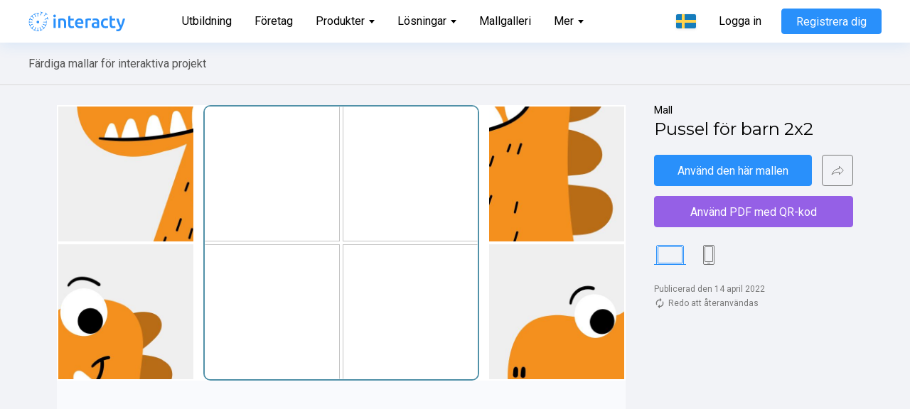

--- FILE ---
content_type: text/css
request_url: https://interacty.me/_next/static/css/ecdfa246419ea1694363.css
body_size: 3416
content:
.RemixViewer_iframeWrapper__3Yudo{background-color:#f9fafd;position:relative;max-width:100%}.RemixViewer_isDesktop__2h1xD{background-color:transparent;height:auto;width:100%;-webkit-box-sizing:border-box;-moz-box-sizing:border-box;box-sizing:border-box}.RemixViewer_isDesktop__2h1xD .RemixViewer_iframeInner__2W5mO{top:0;left:0;height:100%;position:relative}.RemixViewer_isMobile__1SrVh{display:-webkit-flex;display:-moz-box;display:flex;-webkit-flex-direction:column;-moz-box-orient:vertical;-moz-box-direction:normal;flex-direction:column;margin-top:54px;border-color:#fff;border-style:solid;border-width:44px 8px;border-radius:20px;width:322px;height:570px;margin-bottom:20px;background-color:#fff}.RemixViewer_isMobile__1SrVh:before{top:-29px;width:14px;height:14px;border-radius:50%}.RemixViewer_isMobile__1SrVh:after,.RemixViewer_isMobile__1SrVh:before{content:"";position:absolute;left:50%;-webkit-transform:translateX(-50%);transform:translateX(-50%);background-color:#d8d8d8}.RemixViewer_isMobile__1SrVh:after{bottom:-24px;width:60px;height:8px;border-radius:12px}.RemixViewer_isMobile__1SrVh .RemixViewer_iframeInner__2W5mO{-webkit-box-sizing:border-box;-moz-box-sizing:border-box;box-sizing:border-box;border:1px solid #d8d8d8;-webkit-flex:auto;-moz-box-flex:1;flex:auto}.RemixViewer_iframeInner__2W5mO{overflow-x:hidden;overflow-y:auto;width:100%;-ms-overflow-style:none;scrollbar-width:none}.RemixViewer_iframeInner__2W5mO::-webkit-scrollbar{display:none}.RemixViewer_isBotIframeInner__20Ksm{height:600px}.Markdown_markdown__1hyYU{text-align:left;display:-webkit-flex;display:-moz-box;display:flex;-webkit-flex-direction:column;-moz-box-orient:vertical;-moz-box-direction:normal;flex-direction:column;font-family:Montserrat,sans-serif;font-weight:400;font-size:16px;line-height:28px;max-width:800px;margin:0 auto}.Markdown_markdown__1hyYU>:first-child{margin-top:0}.Markdown_markdown__1hyYU h1{margin-top:32px;font-size:36px;line-height:48px;font-weight:700}.Markdown_markdown__1hyYU h2{margin-top:32px;font-size:24px;line-height:32px}.Markdown_markdown__1hyYU h3{margin-top:20px;font-size:20px;line-height:32px}.Markdown_markdown__1hyYU>p{margin-top:20px}.Markdown_markdown__1hyYU hr{margin:32px 0 0;border:1px solid #d8d8d8;width:100%}.Markdown_markdown__1hyYU img{max-width:100%}.Markdown_markdown__1hyYU ol,.Markdown_markdown__1hyYU ul{margin-top:20px;-webkit-padding-start:24px;-moz-padding-start:24px;padding-inline-start:24px;display:-webkit-flex;display:-moz-box;display:flex;-webkit-flex-direction:column;-moz-box-orient:vertical;-moz-box-direction:normal;flex-direction:column}.Markdown_markdown__1hyYU ol>li,.Markdown_markdown__1hyYU ul>li{margin:0}.Markdown_markdown__1hyYU ul{list-style:disc}.Markdown_markdown__1hyYU ol{list-style:decimal}.Markdown_markdown__1hyYU a{color:#2990fb;-webkit-transition-property:opacity;transition-property:opacity;-webkit-transition-duration:.2s;transition-duration:.2s;-webkit-transition-timing-function:ease-in-out;transition-timing-function:ease-in-out;-webkit-transition-delay:0s;transition-delay:0s}.Markdown_markdown__1hyYU a:hover{opacity:.8}.Markdown_markdown__1hyYU>div{margin-top:32px;display:-webkit-flex;display:-moz-box;display:flex;-webkit-justify-content:center;-moz-box-pack:center;justify-content:center}.Markdown_markdown__1hyYU>section{margin-top:32px;position:relative;overflow:hidden;width:100%;height:0;padding-top:56.25%}.Markdown_markdown__1hyYU>section iframe{position:absolute;top:0;left:0;bottom:0;right:0;width:100%;height:100%}.Markdown_isMobileMarkdown__1lKgR{font-size:16px;line-height:28px}.Markdown_isMobileMarkdown__1lKgR h1{margin-top:24px;font-size:28px;line-height:32px}.Markdown_isMobileMarkdown__1lKgR h2{margin-top:24px;font-size:20px;line-height:28px}.Markdown_isMobileMarkdown__1lKgR h3{margin-top:20px;font-size:18px;line-height:32px}.Markdown_isMobileMarkdown__1lKgR>div,.Markdown_isMobileMarkdown__1lKgR>section,.Markdown_isMobileMarkdown__1lKgR hr{margin-top:24px}.Tooltip_tooltip__3s7t8{z-index:99999;padding:8px 15px;-webkit-box-sizing:border-box;-moz-box-sizing:border-box;box-sizing:border-box;max-width:300px;-moz-user-select:none;-webkit-user-select:none;-ms-user-select:none;user-select:none}.Tooltip_tooltipContent__2tlF7{background-color:#fff;border-radius:4px;-webkit-filter:drop-shadow(0 4px 8px rgba(0,0,0,.1));filter:drop-shadow(0 4px 8px rgba(0,0,0,.1));text-align:center;color:#787878;padding:8px 12px}.Note_note__2zjI7{margin-top:24px;-webkit-box-sizing:border-box;-moz-box-sizing:border-box;box-sizing:border-box}@media(max-width:1024px){.Note_note__2zjI7{width:800px;max-width:100%;margin-top:40px}}@media(max-width:767px){.Note_note__2zjI7{padding:0 40px}}@media(max-width:413px){.Note_note__2zjI7{padding:0 20px}}.Note_date__3jcIA,.Note_reuse__3mmRL{font-size:12px;line-height:16px;color:#787878;display:-webkit-flex;display:-moz-box;display:flex;-webkit-align-items:center;-moz-box-align:center;align-items:center}.Note_reuseIconContainer__1v6zM{width:16px;height:16px;position:relative;margin-right:4px}.Note_date__3jcIA{margin-bottom:4px}.ShareModal_contentClassName__SJS9o{padding:28px 40px 40px;width:644px;display:block;text-align:left}@media(max-width:519px){.ShareModal_contentClassName__SJS9o{padding:25px 20px 20px}}.ShareModal_modalContentContainerClassName__VYZ5v{border-width:10px}.ShareModal_title__31pPw{font-family:Montserrat,sans-serif;font-weight:500;font-size:24px;line-height:28px;color:#3c3c3c;margin-bottom:24px}@media(max-width:519px){.ShareModal_title__31pPw{margin-bottom:16px;font-size:22px;line-height:26px}}.ShareModal_copyBlock__381DS{display:-webkit-flex;display:-moz-box;display:flex}@media(max-width:767px){.ShareModal_copyBlock__381DS{-webkit-flex-direction:column;-moz-box-orient:vertical;-moz-box-direction:normal;flex-direction:column}}.ShareModal_copyBlockText__1TIkP{height:44px;font-size:16px;border:1px solid #979797;-webkit-box-sizing:border-box;-moz-box-sizing:border-box;box-sizing:border-box;border-radius:4px;padding:0 12px;line-height:42px;width:100%;overflow:hidden;text-overflow:ellipsis;white-space:nowrap}@media(max-width:767px){.ShareModal_copyBlockText__1TIkP{height:36px;line-height:34px;font-size:14px}}.ShareModal_copyBlockButton__3cnay{height:44px;font-size:16px;-webkit-flex-shrink:0;flex-shrink:0;margin-left:12px}@media(max-width:767px){.ShareModal_copyBlockButton__3cnay{margin:8px 0 0;width:100%;font-size:14px;height:36px}}.ShareModal_copiedLinkButtonBox__1DvC-{position:absolute;z-index:10;top:0;left:0;bottom:0;right:0;width:100%;height:100%;background-color:#fff;font-size:16px;display:-webkit-flex;display:-moz-box;display:flex;-webkit-align-items:center;-moz-box-align:center;align-items:center;-webkit-justify-content:center;-moz-box-pack:center;justify-content:center;color:#2990fb}@media(max-width:767px){.ShareModal_copiedLinkButtonBox__1DvC-{font-size:14px}}.ShareModal_copiedLinkButtonBoxIconContainer__2tumy{position:relative;width:20px;height:20px;margin-right:4px}.ShareModal_socialList__2LsrK{display:-webkit-flex;display:-moz-box;display:flex;-webkit-flex-wrap:wrap;flex-wrap:wrap;margin-top:12px}@media(max-width:767px){.ShareModal_socialList__2LsrK{margin-top:20px}}.ShareModal_socialItem__ewm6E{height:42px;border:1px solid #d8d8d8;-webkit-box-sizing:border-box;-moz-box-sizing:border-box;box-sizing:border-box;border-radius:4px;margin:12px 12px 0 0;padding:0 8px;display:-webkit-flex;display:-moz-box;display:flex;-webkit-align-items:center;-moz-box-align:center;align-items:center;width:-webkit-calc(33.333% - 8px);width:calc(33.333% - 8px);font-size:14px;line-height:16px;color:#787878;cursor:pointer;-webkit-transition-property:border-color,-webkit-box-shadow;transition-property:border-color,-webkit-box-shadow;transition-property:border-color,box-shadow;transition-property:border-color,box-shadow,-webkit-box-shadow;-webkit-transition-duration:.2s;transition-duration:.2s;-webkit-transition-timing-function:ease-in-out;transition-timing-function:ease-in-out;-webkit-transition-delay:0s;transition-delay:0s}.ShareModal_socialItem__ewm6E:hover{border-color:#979797;-webkit-box-shadow:0 0 4px rgba(0,0,0,.16);box-shadow:0 0 4px rgba(0,0,0,.16)}.ShareModal_socialItem__ewm6E:nth-child(3n){margin-right:0}@media(max-width:767px){.ShareModal_socialItem__ewm6E{width:100%;height:38px;margin:0 0 10px}.ShareModal_socialItem__ewm6E:last-child{margin-bottom:0}}.ShareModal_isDisabledSocialItem__2Kswv{cursor:not-allowed;pointer-events:none;opacity:.5}.ShareModal_socialItemIconContainer__HTZ6A{width:24px;height:24px;margin-right:8px;-webkit-flex-shrink:0;flex-shrink:0;position:relative}.ShareModal_closeIconContainer__V6Z5K{width:16px;height:16px;position:absolute;top:20px;right:20px;cursor:pointer;-webkit-transition-property:opacity;transition-property:opacity;-webkit-transition-duration:.2s;transition-duration:.2s;-webkit-transition-timing-function:ease-in-out;transition-timing-function:ease-in-out;-webkit-transition-delay:0s;transition-delay:0s}.ShareModal_closeIconContainer__V6Z5K:hover{opacity:.7}.Info_info__pzBhF{width:280px;margin-left:60px;-webkit-flex-shrink:0;flex-shrink:0;-webkit-box-sizing:border-box;-moz-box-sizing:border-box;box-sizing:border-box;text-align:left;position:-webkit-sticky;position:sticky;top:80px}@media(max-width:1334px){.Info_info__pzBhF{margin-left:40px}}@media(max-width:1024px){.Info_info__pzBhF{width:800px;max-width:100%;margin-left:0;position:static}}@media(max-width:767px){.Info_info__pzBhF{padding:0 40px}}@media(max-width:413px){.Info_info__pzBhF{padding:0 20px}}.Info_isModalModeInfo__2ojTI{top:20px}.Info_title__2FpVC{font-size:14px;margin-bottom:8px;color:#000}.Info_name__3oFZD{font-family:Montserrat,sans-serif;font-size:24px;line-height:24px;color:#000}.Info_tagsList__1y6A8{display:-webkit-flex;display:-moz-box;display:flex;-webkit-flex-wrap:wrap;flex-wrap:wrap;margin-top:16px}.Info_tag__CSVAj{font-family:Montserrat,sans-serif;font-size:12px;line-height:20px;text-transform:uppercase;color:#2990fb;margin-right:10px;-webkit-transition-property:opacity;transition-property:opacity;-webkit-transition-duration:.2s;transition-duration:.2s;-webkit-transition-timing-function:ease-in-out;transition-timing-function:ease-in-out;-webkit-transition-delay:0s;transition-delay:0s}.Info_tag__CSVAj:hover{opacity:.8}.Info_tag__CSVAj:last-child{margin-right:0}.Info_buttonsPlacer__cwR8U{height:44px;margin-top:24px}@media(max-width:767px){.Info_buttonsPlacer__cwR8U{margin-bottom:-1px}}@media(max-width:413px){.Info_buttonsPlacer__cwR8U{height:36px}}.Info_buttonsVisibleTrigger__3mqAW{height:1px;opacity:0;visibility:hidden}.Info_buttonsList__2HKYD{display:-webkit-flex;display:-moz-box;display:flex}.Info_downloadButton__2Maxe{margin-top:14px}@media(max-width:767px){.Info_isFixedButtonsList__RNQ2Q{position:fixed;z-index:10;top:48px;left:0;right:0;margin:0;background-color:#f2f3f7;height:62px;-webkit-justify-content:center;-moz-box-pack:center;justify-content:center;-webkit-align-items:center;-moz-box-align:center;align-items:center;-webkit-box-shadow:0 4px 20px rgba(0,0,0,.1);box-shadow:0 4px 20px rgba(0,0,0,.1);padding:0 20px}}.Info_isFixedButtonListModal__3E-Vo{top:0}.Info_button__2KZd8{width:100%;height:44px;font-size:16px;margin-right:14px}.Info_button__2KZd8:last-child{margin-right:0}@media(max-width:413px){.Info_button__2KZd8{font-size:14px;margin-right:10px;height:36px}}.Info_isIconButton__237Pi{padding:0;width:44px;-webkit-flex-shrink:0;flex-shrink:0}@media(max-width:413px){.Info_isIconButton__237Pi{width:36px}}.Info_isIconButton__237Pi svg path{-webkit-transition-property:stroke;transition-property:stroke;-webkit-transition-duration:.2s;transition-duration:.2s;-webkit-transition-timing-function:ease-in-out;transition-timing-function:ease-in-out;-webkit-transition-delay:0s;transition-delay:0s}@media(min-width:1025px){.Info_isIconButton__237Pi:hover svg path{stroke:#fff}}.Info_mobileSwitchBox__3yL_4{display:-webkit-flex;display:-moz-box;display:flex;-webkit-flex-direction:column;-moz-box-orient:vertical;-moz-box-direction:normal;flex-direction:column}@media(max-width:1024px){.Info_mobileSwitchBox__3yL_4{-webkit-flex-direction:column-reverse;-moz-box-orient:vertical;-moz-box-direction:reverse;flex-direction:column-reverse}}.Info_deviceList__2__VQ{display:-webkit-flex;display:-moz-box;display:flex;margin-top:24px}@media(max-width:1024px){.Info_deviceList__2__VQ{-webkit-justify-content:center;-moz-box-pack:center;justify-content:center;margin-top:20px}}@media(max-width:767px){.Info_deviceList__2__VQ{display:none}}.Info_device__3ES77{margin-right:24px;cursor:pointer}.Info_device__3ES77 svg line,.Info_device__3ES77 svg path,.Info_device__3ES77 svg rect{-webkit-transition-property:stroke;transition-property:stroke;-webkit-transition-duration:.2s;transition-duration:.2s;-webkit-transition-timing-function:ease-in-out;transition-timing-function:ease-in-out;-webkit-transition-delay:0s;transition-delay:0s}.Info_device__3ES77:last-child{margin-right:0}.Info_isDeviceActive__3dRNV{cursor:default;pointer-events:none}.Info_isDeviceActive__3dRNV svg line,.Info_isDeviceActive__3dRNV svg path,.Info_isDeviceActive__3dRNV svg rect{stroke:#2990fb}.Info_description__oVvdk{margin-top:24px}.Info_descriptionText__3ElE9{font-size:14px;line-height:24px;color:#000}.Info_descriptionButtonBlock__tnPH0{margin-top:4px}.Info_descriptionButton__28Oky{color:#2990fb;font-size:14px;cursor:pointer;-webkit-transition-property:opacity;transition-property:opacity;-webkit-transition-duration:.2s;transition-duration:.2s;-webkit-transition-timing-function:ease-in-out;transition-timing-function:ease-in-out;-webkit-transition-delay:0s;transition-delay:0s}.Info_descriptionButton__28Oky:hover{opacity:.7}.Info_note__3KX9F{display:block}@media(max-width:1024px){.Info_note__3KX9F{display:none}}.Arrow_arrow__1j86r{position:absolute;z-index:10;top:50%;width:64px;height:64px;-webkit-transform:translateY(-50%);transform:translateY(-50%);background-color:rgba(0,0,0,.3);cursor:pointer;-webkit-transition-property:opacity;transition-property:opacity;-webkit-transition-duration:.2s;transition-duration:.2s;-webkit-transition-timing-function:ease-in-out;transition-timing-function:ease-in-out;-webkit-transition-delay:0s;transition-delay:0s}.Arrow_arrow__1j86r:hover{opacity:.8}.Arrow_arrow__1j86r:before{content:"";position:absolute;top:0;width:100%;height:100%;background-repeat:no-repeat;background-image:url(/_next/static/media/arrow.e5a51bb2f8791f9588c661320726334b.svg)}.Arrow_arrow__1j86r:before,.Arrow_arrowLeft__2ZKbx{left:0;background-position:50%}.Arrow_arrowRight__2HSbH{background-position:50%;right:0}.Arrow_arrowRight__2HSbH:before{-webkit-transform:rotate(180deg);transform:rotate(180deg)}@media(max-width:767px){.Arrows_arrows__3RDgx{display:none}}.Navigation_navigation__1_r9w{margin:24px 0 0;display:-webkit-flex;display:-moz-box;display:flex;width:100%;overflow-x:auto;-webkit-box-sizing:border-box;-moz-box-sizing:border-box;box-sizing:border-box}@media(max-width:767px){.Navigation_navigation__1_r9w{margin-top:16px;padding:0 20px}.Navigation_navigation__1_r9w::-webkit-scrollbar{display:none}}.NavigationItem_navigationItem__REz9B{-webkit-flex-shrink:0;flex-shrink:0;width:120px;height:72px;position:relative;border:1px solid #979797;border-radius:4px;cursor:pointer;margin-right:16px;-webkit-transition-property:opacity;transition-property:opacity;-webkit-transition-duration:.2s;transition-duration:.2s;-webkit-transition-timing-function:ease-in-out;transition-timing-function:ease-in-out;-webkit-transition-delay:0s;transition-delay:0s;background-position:top;background-repeat:no-repeat;background-size:cover;-webkit-box-sizing:border-box;-moz-box-sizing:border-box;box-sizing:border-box}.NavigationItem_navigationItem__REz9B:last-child{margin-right:0}.NavigationItem_navigationItem__REz9B:hover{opacity:.8}@media(max-width:767px){.NavigationItem_navigationItem__REz9B{width:80px;height:48px;margin-right:10px}}.NavigationItem_isActiveNavigationItem__26map{border-color:#2990fb;pointer-events:none}.NavigationItem_isActiveNavigationItem__26map:after{content:"";position:absolute;top:0;left:0;right:0;bottom:0;border:1px solid #2990fb;border-radius:3px}.ImageCarousel_isDraggable__1wya5{cursor:-webkit-grab;cursor:-moz-grab;cursor:grab}.ImageCarousel_isDragging__2HfDj{cursor:-webkit-grabbing;cursor:-moz-grabbing;cursor:grabbing}.ImageCarousel_isSelected__3Ylqd{opacity:1}.ImageCarousel_imageCarousel__397bQ{display:-webkit-flex;display:-moz-box;display:flex;-webkit-flex-direction:column;-moz-box-orient:vertical;-moz-box-direction:normal;flex-direction:column;-webkit-align-items:center;-moz-box-align:center;align-items:center}@media(max-width:1024px){.ImageCarousel_imageCarousel__397bQ{margin-top:60px}}.ImageCarousel_carouselContent__1ocjL{opacity:1;width:100%;max-width:800px;margin:0 auto;position:relative}.ImageCarousel_list__1CbOd{display:-webkit-flex;display:-moz-box;display:flex;height:100%}.ImageCarousel_item__vCNBT{position:relative;width:100%;-webkit-flex-shrink:0;flex-shrink:0;padding-bottom:60%;background-position:top;background-repeat:no-repeat;background-size:cover}.BasicTemplateDetails_templateDetails__2GojA,.ImageCarousel_item__vCNBT{-webkit-box-sizing:border-box;-moz-box-sizing:border-box;box-sizing:border-box}.BasicTemplateDetails_templateDetails__2GojA{background-color:#f2f3f7;width:1140px;max-width:100%;margin:0 auto;display:-webkit-flex;display:-moz-box;display:flex;-webkit-align-items:flex-start;-moz-box-align:start;align-items:flex-start;-webkit-justify-content:center;-moz-box-pack:center;justify-content:center}@media(max-width:1024px){.BasicTemplateDetails_templateDetails__2GojA{-webkit-flex-direction:column-reverse;-moz-box-orient:vertical;-moz-box-direction:reverse;flex-direction:column-reverse;-webkit-align-items:center;-moz-box-align:center;align-items:center;-webkit-justify-content:unset;-moz-box-pack:unset;justify-content:unset}}@media(max-width:767px){.BasicTemplateDetails_templateDetails__2GojA{-webkit-justify-content:flex-end;-moz-box-pack:end;justify-content:flex-end}}.BasicTemplateDetails_preview__29dtD{width:100%;max-width:800px;overflow:hidden}@media(max-width:1024px){.BasicTemplateDetails_preview__29dtD{margin-top:15px}}.BasicTemplateDetails_previewLayout__1ow2n{width:100%;background-color:#fff}.BasicTemplateDetails_previewLayoutMobile__3STNH{width:423px;height:auto;margin:0 auto;padding:60px 24px;-webkit-box-sizing:border-box;-moz-box-sizing:border-box;box-sizing:border-box;border-radius:26px}.BasicTemplateDetails_previewLayoutMobile__3STNH .BasicTemplateDetails_previewContent__VPBFn{border:1px solid #787878;border-radius:4px;min-height:700px}.BasicTemplateDetails_previewContent__VPBFn{background-color:#fff;overflow:hidden;min-height:600px}@media(max-width:767px){.BasicTemplateDetails_previewContentModal__FQn7_{min-height:auto!important}}.BasicTemplateDetails_previewContentMultiplayer__1v47J{background-color:#f2f3f7}@media(max-width:767px){.BasicTemplateDetails_previewContentMultiplayer__1v47J{min-height:auto!important}}.BasicTemplateDetails_note__VyL9O{display:none}@media(max-width:1024px){.BasicTemplateDetails_note__VyL9O{display:block}}@media(max-width:767px){.BasicTemplateDetails_note__VyL9O{padding:0 40px}}@media(max-width:413px){.BasicTemplateDetails_note__VyL9O{padding:0 20px}}.BasicTemplateDetails_articleBox__29bsu{padding-top:40px;background-color:#f2f3f7}@media(max-width:767px){.BasicTemplateDetails_articleBox__29bsu{padding:40px 20px 0}}.TopBar_topBar__110hx{display:-webkit-flex;display:-moz-box;display:flex;-webkit-align-items:center;-moz-box-align:center;align-items:center;border-bottom:1px solid #d8d8d8;height:60px;-webkit-box-sizing:border-box;-moz-box-sizing:border-box;box-sizing:border-box;padding:0 40px}@media(max-width:767px){.TopBar_topBar__110hx{display:none}}.TopBar_title__AgSOP{font-size:16px}._templateId__template__1UW_L{background-color:#f2f3f7}._templateId__templateContent__55Vpd{padding:28px 40px 190px}@media(max-width:767px){._templateId__templateContent__55Vpd{padding:24px 0 40px}}

--- FILE ---
content_type: text/css
request_url: https://interacty.me/_next/static/css/901d473704b98c80c16c.css
body_size: 1858
content:
.MainBanner_mainBanner__1hRof{min-height:500px;width:100%;overflow:hidden}.MainBanner_container__dRVzP,.MainBanner_mainBanner__1hRof{-webkit-box-sizing:border-box;-moz-box-sizing:border-box;box-sizing:border-box}.MainBanner_container__dRVzP{width:1320px;max-width:100%;padding:0 20px;margin:0 auto;display:-webkit-flex;display:-moz-box;display:flex;-webkit-justify-content:space-between;-moz-box-pack:justify;justify-content:space-between;-webkit-align-items:flex-end;-moz-box-align:end;align-items:flex-end}@media(max-width:1279px){.MainBanner_container__dRVzP{-webkit-flex-direction:column;-moz-box-orient:vertical;-moz-box-direction:normal;flex-direction:column;-webkit-align-items:center;-moz-box-align:center;align-items:center;background-color:var(--backgroundColor)}}.MainBanner_leftSide__17UQk{position:relative;padding-right:40px}@media(max-width:1279px){.MainBanner_leftSide__17UQk{padding-right:0}}.MainBanner_logo__1aQ0D{width:182px;height:178px;border:1px solid rgba(96,101,117,.4);border-radius:20px;display:-webkit-flex;display:-moz-box;display:flex;-webkit-align-items:center;-moz-box-align:center;align-items:center;-webkit-justify-content:center;-moz-box-pack:center;justify-content:center;position:relative;overflow:hidden}@media(max-width:1279px){.MainBanner_logo__1aQ0D{margin:0 auto}}.MainBanner_mainText__2HJzA{margin-top:28px;font-family:Montserrat,sans-serif;font-weight:600;font-size:40px;line-height:49px;color:#fff;position:relative}.MainBanner_mainTextRow__1HjDc{display:-webkit-flex;display:-moz-box;display:flex;-webkit-align-items:center;-moz-box-align:center;align-items:center}.MainBanner_mainTextFor__2xOmh{border:1px solid #fff;border-radius:4px;padding:0 15px;font-size:16px;display:inline-block;line-height:30px;margin-right:12px;color:inherit;text-transform:uppercase}.MainBanner_disclaimer__3BkY3{font-family:Roboto,sans-serif;max-width:520px;margin-top:30px;font-size:14px;line-height:20px;color:#61616d}@media(max-width:1279px){.MainBanner_disclaimer__3BkY3{display:none}}.MainBanner_mainImage__1iyTR{-webkit-flex-shrink:0;flex-shrink:0;position:relative;max-width:100%;width:624px}@media(max-width:1279px){.MainBanner_mainImage__1iyTR{margin-bottom:-30px}}.MainBanner_group__2Pb5a{padding:80px 0 26px;position:relative}@media(max-width:1279px){.MainBanner_group__2Pb5a{padding-top:60px}}.MainBanner_backgroundLayer__2b9ts{position:absolute;z-index:0;top:0;left:-10000px;right:-10000px;bottom:0}@media(max-width:1279px){.MainBanner_backgroundLayer__2b9ts{display:none}}.MainBanner_mobileDisclaimer__3WLTa{display:none;font-family:Roboto,sans-serif;max-width:640px;padding:0 20px;margin:50px auto;text-align:center;font-size:14px;line-height:20px;color:#61616d;-webkit-box-sizing:border-box;-moz-box-sizing:border-box;box-sizing:border-box}@media(max-width:1279px){.MainBanner_mobileDisclaimer__3WLTa{display:block}}.Matching_matching__oDFUA{position:relative}.Matching_rows__Ykkpl{width:276px}.Matching_row__l30lT{display:-webkit-flex;display:-moz-box;display:flex;-webkit-justify-content:space-between;-moz-box-pack:justify;justify-content:space-between;margin-bottom:12px}.Matching_row__l30lT:last-child{margin-bottom:0}.Matching_box__2X5Gd{width:80px;height:80px;border-radius:12px;display:-webkit-flex;display:-moz-box;display:flex;-webkit-align-items:center;-moz-box-align:center;align-items:center;-webkit-justify-content:center;-moz-box-pack:center;justify-content:center;background-size:cover;background-repeat:no-repeat;background-position:50%;-webkit-flex-shrink:0;flex-shrink:0;text-align:center;font-family:Montserrat,sans-serif;font-weight:600;font-size:14px;padding:5px;-webkit-box-sizing:border-box;-moz-box-sizing:border-box;box-sizing:border-box}.Matching_box__2X5Gd:nth-child(2){margin-left:12px}.Matching_group__3hLDg{display:-webkit-flex;display:-moz-box;display:flex}.Trivia_trivia__3CoR7{position:relative}.Trivia_startButton__1RDsw{margin-top:16px;display:-webkit-flex;display:-moz-box;display:flex;-webkit-justify-content:center;-moz-box-pack:center;justify-content:center}.Trivia_button__1YXQv{border-radius:100px;padding:0 30px;font-family:Montserrat,sans-serif;font-weight:600}.Card_card__3nMM4{overflow:hidden;border-radius:16px;background-color:#fff;backdrop-filter:blur(0);-webkit-filter:drop-shadow(0 4px 12px rgba(48,50,86,.12));filter:drop-shadow(0 4px 12px rgba(48,50,86,.12))}.Card_isClickableCard__2zTOJ{cursor:pointer;-webkit-transition-property:all;transition-property:all;-webkit-transition-duration:.2s;transition-duration:.2s;-webkit-transition-timing-function:ease-in-out;transition-timing-function:ease-in-out;-webkit-transition-delay:0s;transition-delay:0s}.Card_isClickableCard__2zTOJ:hover{-webkit-transform:translate3d(0,-6px,0);transform:translate3d(0,-6px,0);-webkit-filter:drop-shadow(0 4px 12px rgba(48,50,86,.24));filter:drop-shadow(0 4px 12px rgba(48,50,86,.24))}.Card_info__2yZ9m{background-color:#fff;padding:20px 28px 24px}.Card_infoTitle__18H-4{font-family:Roboto,sans-serif;font-weight:600;font-size:16px;line-height:19px;color:#000}.Card_infoDescription__3Ao54{margin-top:8px;font-family:Roboto,sans-serif;line-height:17px;color:#000}.Card_logo__2dUVT{margin:30px auto 0;width:80px;height:80px;position:relative;display:-webkit-flex;display:-moz-box;display:flex;-webkit-align-items:center;-moz-box-align:center;align-items:center;-webkit-justify-content:center;-moz-box-pack:center;justify-content:center}.Card_title__2tJOm{font-size:26px;line-height:30px;margin-bottom:14px}.Card_subTitle__2kQMH,.Card_title__2tJOm{font-family:Montserrat,sans-serif;font-weight:600;text-align:center;color:#fff;padding:0 15px}.Card_subTitle__2kQMH{font-size:18px;line-height:22px}.Card_image___INkU{position:relative;margin:20px 10px}.Card_image___INkU>svg{max-width:100%;height:auto}.Board_board__yFEHI{position:relative;margin-top:40px}.Board_container__PigA3{width:1320px;max-width:100%;padding:0 20px;margin:0 auto;-webkit-box-sizing:border-box;-moz-box-sizing:border-box;box-sizing:border-box}.Board_head__3px6l{font-family:Montserrat,sans-serif;font-weight:600;font-size:32px;line-height:39px;color:#000;margin-bottom:30px}.Board_list__2DRJk{position:relative}.Promo_promo__3ZQpb{position:relative;margin-top:40px}@media(max-width:1279px){.Promo_promo__3ZQpb{margin-top:80px}}.Promo_container__2RaQs{margin:0 auto;display:-webkit-flex;display:-moz-box;display:flex;-webkit-align-items:center;-moz-box-align:center;align-items:center;-webkit-justify-content:center;-moz-box-pack:center;justify-content:center}@media(max-width:1279px){.Promo_container__2RaQs{-webkit-flex-direction:column;-moz-box-orient:vertical;-moz-box-direction:normal;flex-direction:column}}.Promo_leftSide__The5L{-webkit-flex-shrink:0;flex-shrink:0;width:50%;padding:0 40px 0 20px;-webkit-box-sizing:border-box;-moz-box-sizing:border-box;box-sizing:border-box}@media(max-width:1279px){.Promo_leftSide__The5L{width:630px;max-width:100%;padding:0 20px}}.Promo_texts__Aqc9B{margin:0 0 0 auto;max-width:600px}@media(max-width:1279px){.Promo_texts__Aqc9B{margin:0}}.Promo_title__OX5TT{font-family:Montserrat,sans-serif;font-weight:600;font-size:32px;line-height:39px;color:#000}.Promo_text__2cwV-{font-family:Roboto,sans-serif;margin-top:20px;font-size:16px;line-height:28px;color:#535353}.Promo_rightSide__3hkG9{position:relative;width:50%}@media(max-width:1279px){.Promo_rightSide__3hkG9{width:90%;margin:0 0 0 auto;display:-webkit-flex;display:-moz-box;display:flex;-webkit-justify-content:flex-end;-moz-box-pack:end;justify-content:flex-end}}.Promo_image__UGXs3{width:100%}@media(max-width:1279px){.Promo_image__UGXs3{width:unset}}.Promo_stars__2pRp4{position:absolute;top:20px;left:-90px;-webkit-transform:rotate(17deg);transform:rotate(17deg)}.CardDetail_cardDetail__qJkES{padding:40px 48px 60px;width:auto;background-color:#fff}@media(max-width:767px){.CardDetail_cardDetail__qJkES{padding:40px 0}}@media(max-width:413px){.CardDetail_cardDetail__qJkES{padding:20px 0}}.CardDetail_modalContent__1JSh2{width:1280px;padding:60px 160px 120px 120px}@media(max-width:1279px){.CardDetail_modalContent__1JSh2{padding:60px 40px}}@media(max-width:760px){.CardDetail_modalContent__1JSh2{padding:60px 20px}}.CardDetail_wrapper__2z6u_{display:-webkit-flex;display:-moz-box;display:flex;-webkit-align-items:flex-start;-moz-box-align:start;align-items:flex-start}@media(max-width:1279px){.CardDetail_wrapper__2z6u_{width:100%;-webkit-flex-direction:column;-moz-box-orient:vertical;-moz-box-direction:normal;flex-direction:column}}.CardDetail_preview__1_PB_{-webkit-flex-shrink:0;flex-shrink:0;margin-right:80px;width:380px}@media(max-width:1279px){.CardDetail_preview__1_PB_{width:100%;max-width:380px;margin:0 auto 30px}}.CardDetail_content__1QIrT{text-align:left}.CardDetail_type__315qI{font-family:Montserrat,sans-serif;font-weight:500;font-size:20px;line-height:24px;color:#535353;margin-bottom:32px}.CardDetail_title__34Id-{font-family:Montserrat,sans-serif;font-weight:600;font-size:32px;line-height:39px;color:#000}.CardDetail_buttons__27Hiw{margin-top:32px;display:-webkit-flex;display:-moz-box;display:flex}.CardDetail_button__12rf_{height:44px;margin-right:16px}.CardDetail_button__12rf_>svg{padding-right:10px}.CardDetail_button__12rf_:last-child{margin-right:0}.CardDetail_text__M6aAx{margin-top:32px}.CardDetail_textTitle__1oMzw{font-family:Montserrat,sans-serif;font-weight:600;font-size:28px;line-height:34px;color:#000;margin-bottom:32px}.CardDetail_textContent__2CJKP{font-family:Roboto,sans-serif;font-size:16px;line-height:28px;color:#535353}._idea__solutions__oHi5z{background-color:#f2f6f9}

--- FILE ---
content_type: text/css
request_url: https://interacty.me/_next/static/css/4d495c05361dab064482.css
body_size: 3683
content:
.ButtonLink_buttonLink__EzRBz{font-family:Montserrat,sans-serif;font-size:16px;font-weight:400;font-style:normal;font-stretch:normal;display:-webkit-flex;display:-moz-box;display:flex;-webkit-align-items:center;-moz-box-align:center;align-items:center;-webkit-justify-content:center;-moz-box-pack:center;justify-content:center;-webkit-flex-shrink:0;flex-shrink:0;padding:0 20px;-webkit-box-sizing:border-box;-moz-box-sizing:border-box;box-sizing:border-box;border:1px solid;border-radius:4px;cursor:pointer;position:relative;outline:none;white-space:nowrap;text-decoration:none;text-transform:uppercase;-webkit-transition-property:background-color,border-color,opacity,color,-webkit-box-shadow;transition-property:background-color,border-color,opacity,color,-webkit-box-shadow;transition-property:box-shadow,background-color,border-color,opacity,color;transition-property:box-shadow,background-color,border-color,opacity,color,-webkit-box-shadow;-webkit-transition-duration:.2s;transition-duration:.2s;-webkit-transition-timing-function:ease-in-out;transition-timing-function:ease-in-out;-webkit-transition-delay:0s;transition-delay:0s}.ButtonLink_buttonLink__EzRBz:disabled{cursor:not-allowed;pointer-events:none!important}.ButtonLink_buttonLink__EzRBz[data-size=sm]{height:34px}.ButtonLink_buttonLink__EzRBz[data-size=md]{height:36px}.ButtonLink_buttonLink__EzRBz[data-size=lg]{height:44px}.ButtonLink_black-white--2__1sUeD{color:#000;background-color:#fff;border-color:#fff}.ButtonLink_black-white--2__1sUeD:hover{-webkit-box-shadow:0 2px 8px rgba(255,255,255,.66);box-shadow:0 2px 8px rgba(255,255,255,.66)}.ButtonLink_transparent-white__3lB0R{color:#fff;background-color:transparent;border-color:#fff}.ButtonLink_transparent-white__3lB0R:disabled{opacity:.5}.ButtonLink_transparent-white__3lB0R:hover{-webkit-box-shadow:0 2px 8px rgba(255,255,255,.66);box-shadow:0 2px 8px rgba(255,255,255,.66)}.ButtonLink_primary-light__15BWJ{color:#2990fb;border-color:#2990fb}.ButtonLink_primary-light__15BWJ:hover{-webkit-box-shadow:0 2px 8px rgba(0,0,0,.1);box-shadow:0 2px 8px rgba(0,0,0,.1)}.ButtonLink_primary-light__15BWJ:disabled{background-color:#d8d8d8;border-color:#d8d8d8}.ButtonLink_blue__3QddT{color:#fff;background-color:#2990fb;border-color:#2990fb}.ButtonLink_blue__3QddT:hover{opacity:.8;-webkit-box-shadow:0 2px 8px rgba(41,144,251,.3);box-shadow:0 2px 8px rgba(41,144,251,.3)}.ButtonLink_secondary__1u8hI{color:#555;border-color:#555}.ButtonLink_secondary__1u8hI:hover{background-color:#555}.ButtonLink_isInverse__2e2j-{color:#2990fb;background-color:#fff}.ButtonLink_isInverse__2e2j-:hover{opacity:.8}.BlockTitle_blockTitle__3Wus4{width:100%;max-width:900px;-webkit-box-sizing:border-box;-moz-box-sizing:border-box;box-sizing:border-box;margin:0 auto}.BlockTitle_title__1DN06{font-family:Montserrat,sans-serif;font-weight:700;font-size:40px;line-height:48px;text-align:center;letter-spacing:-.4px;color:#000}@media(max-width:1025px){.BlockTitle_title__1DN06{font-size:28px;line-height:36px}}.BlockTitle_subTitle__3Tog2{padding-top:20px;font-family:Montserrat,sans-serif;font-size:24px;line-height:32px;text-align:center;color:#000}.ExampleOfProjectsBlock_example-of-projects__3tR7t{display:-webkit-flex;display:-moz-box;display:flex;-webkit-flex-direction:column;-moz-box-orient:vertical;-moz-box-direction:normal;flex-direction:column;-webkit-align-items:stretch;-moz-box-align:stretch;align-items:stretch;margin:80px 0}@media(max-width:768px){.ExampleOfProjectsBlock_example-of-projects__3tR7t{margin:40px 0}}.ExampleOfProjectsBlock_example-of-projects__title__2BrVA{margin:auto}.ExampleOfProjectsBlock_example-of-projects__action-box__6fDW-{position:relative;padding:0 20px;margin-top:60px}.ExampleOfProjectsBlock_example-of-projects__preview-box__1gSFc{width:100%;background-color:#fff;max-width:800px;min-height:600px;border:2px solid #000;border-radius:8px;overflow:hidden;margin:0 auto;z-index:2;position:relative}.ExampleOfProjectsBlock_example-of-projects__arrows__1OpxI{position:absolute;z-index:1;width:880px;height:540px;top:50%;left:50%;-webkit-transform:translate3d(-50%,-50%,0);transform:translate3d(-50%,-50%,0);border:2px solid #000;-webkit-box-sizing:border-box;-moz-box-sizing:border-box;box-sizing:border-box;border-radius:8px}@media(max-width:1080px){.ExampleOfProjectsBlock_example-of-projects__arrows__1OpxI{display:none}}.ExampleOfProjectsBlock_example-of-projects__arrows-left__1t7ZM,.ExampleOfProjectsBlock_example-of-projects__arrows-right__36pRL{width:28px;height:46px;cursor:pointer;position:absolute;top:50%;background-image:url(/_next/static/media/embed-arrow.db8edffee5057a9140550977b4b383a4.png);background-repeat:no-repeat;background-position:50%;background-size:contain;-webkit-transition-property:opacity;transition-property:opacity;-webkit-transition-duration:.1s;transition-duration:.1s;-webkit-transition-timing-function:ease-in-out;transition-timing-function:ease-in-out;-webkit-transition-delay:0s;transition-delay:0s}.ExampleOfProjectsBlock_example-of-projects__arrows-left__1t7ZM:hover,.ExampleOfProjectsBlock_example-of-projects__arrows-right__36pRL:hover{opacity:.7}.ExampleOfProjectsBlock_example-of-projects__arrows-left__1t7ZM{left:-53px;-webkit-transform:rotate(180deg) translateY(50%);transform:rotate(180deg) translateY(50%)}.ExampleOfProjectsBlock_example-of-projects__arrows-right__36pRL{right:-53px;-webkit-transform:translateY(-50%);transform:translateY(-50%)}.ExampleOfProjectsBlock_example-of-projects__navigation__216LW{position:absolute;top:100%;width:100%;left:0;display:-webkit-flex;display:-moz-box;display:flex;-webkit-align-items:center;-moz-box-align:center;align-items:center;-webkit-justify-content:center;-moz-box-pack:center;justify-content:center;margin-top:24px}@media(max-width:1080px){.ExampleOfProjectsBlock_example-of-projects__navigation__216LW{margin-top:20px}}.ExampleOfProjectsBlock_example-of-projects__navigation__216LW>ul{display:-webkit-flex;display:-moz-box;display:flex;-webkit-justify-content:center;-moz-box-pack:center;justify-content:center}.ExampleOfProjectsBlock_example-of-projects__navigation__216LW>ul>li{width:8px;height:8px;border-radius:50%;background-color:#dadada;margin-right:8px;cursor:pointer}.ExampleOfProjectsBlock_example-of-projects__navigation__216LW>ul>li:last-child{margin-right:0}.ExampleOfProjectsBlock_example-of-projects__navigation__216LW>ul>li.ExampleOfProjectsBlock_is-active__WtWz5{cursor:default;pointer-events:none}.ExampleOfProjectsBlock_example-of-projects__navigation-left__3AOhO,.ExampleOfProjectsBlock_example-of-projects__navigation-right__22zn9{display:none;width:12px;height:28px;cursor:pointer;background-image:url(/_next/static/media/embed-arrow.db8edffee5057a9140550977b4b383a4.png);background-repeat:no-repeat;background-position:50%;background-size:contain;-webkit-transition-property:opacity;transition-property:opacity;-webkit-transition-duration:.1s;transition-duration:.1s;-webkit-transition-timing-function:ease-in-out;transition-timing-function:ease-in-out;-webkit-transition-delay:0s;transition-delay:0s}@media(max-width:1080px){.ExampleOfProjectsBlock_example-of-projects__navigation-left__3AOhO,.ExampleOfProjectsBlock_example-of-projects__navigation-right__22zn9{display:block}}.ExampleOfProjectsBlock_example-of-projects__navigation-left__3AOhO:hover,.ExampleOfProjectsBlock_example-of-projects__navigation-right__22zn9:hover{opacity:.7}.ExampleOfProjectsBlock_example-of-projects__navigation-left__3AOhO{margin-right:40px;-webkit-transform:rotate(180deg);transform:rotate(180deg)}.ExampleOfProjectsBlock_example-of-projects__navigation-right__22zn9{margin-left:40px}.ExampleOfProjectsBlock_example-of-projects__create-button__FXeXP{display:-webkit-flex;display:-moz-box;display:flex;-webkit-justify-content:center;-moz-box-pack:center;justify-content:center;margin-top:40px}.ExampleOfProjectsBlock_example-of-projects__create-button__FXeXP>button{text-transform:uppercase;font-family:Montserrat,sans-serif;height:48px;padding:0 24px;color:#fff;margin-right:0;border-color:#000;background-color:#000;font-size:18px;line-height:20px;letter-spacing:1px}.ExampleOfProjectsBlock_example-of-projects__create-button__FXeXP>button:hover{opacity:.7;background-color:#000}.ExampleOfProjectsBlock_example-of-projects__text__2U1mW{margin:72px auto 0;width:100%;max-width:615px;padding:0 20px;-webkit-box-sizing:border-box;-moz-box-sizing:border-box;box-sizing:border-box;font-family:Montserrat,sans-serif;font-size:18px;line-height:28px;text-align:center;color:#000}.ExampleOfProjectsBlock_example-of-projects__fake-preview__1rq65{font-size:0;text-align:center;padding:0 20px;position:relative;margin-top:60px}.ExampleOfProjectsBlock_example-of-projects__fake-preview__1rq65>img{max-width:100%}.ExampleOfProjectsBlock_example-of-projects__fake-preview-label__11ajs{position:absolute;top:100%;left:50%;padding:11px 30px 13px;font-family:Montserrat,sans-serif;font-size:16px;text-align:center;letter-spacing:1px;text-transform:uppercase;color:#fff;border-radius:4px;-webkit-transform:translate3d(-50%,-50%,0);transform:translate3d(-50%,-50%,0)}.Card_card__1F_jT{display:-webkit-flex;display:-moz-box;display:flex;-webkit-justify-content:center;-moz-box-pack:center;justify-content:center;-webkit-align-items:center;-moz-box-align:center;align-items:center;margin-bottom:60px}.Card_card__1F_jT:last-child{margin-bottom:0}@media(max-width:1024px){.Card_card__1F_jT{-webkit-flex-direction:column-reverse!important;-moz-box-orient:vertical!important;-moz-box-direction:reverse!important;flex-direction:column-reverse!important;max-width:100%;width:480px;text-align:center;margin-bottom:50px}}.Card_card__1F_jT:nth-child(2n){-webkit-flex-direction:row-reverse;-moz-box-orient:horizontal;-moz-box-direction:reverse;flex-direction:row-reverse}.Card_card__1F_jT:nth-child(2n) .Card_cardImageContainer__3spAv{padding-right:0;padding-left:20px}.Card_card__1F_jT:nth-child(2n) .Card_cardContentWrapper__1Nast{padding-left:0;padding-right:86px}@media(max-width:1310px){.Card_card__1F_jT:nth-child(2n) .Card_cardContentWrapper__1Nast{padding-right:20px}}.Card_card__1F_jT:nth-child(2n) .Card_cardContent__1qt8C{margin-left:auto}.Card_cardImageContainer__3spAv{width:620px;-webkit-box-sizing:border-box;-moz-box-sizing:border-box;box-sizing:border-box;padding-right:20px}@media(max-width:1310px){.Card_cardImageContainer__3spAv{width:480px}}@media(max-width:1024px){.Card_cardImageContainer__3spAv{width:100%;padding:0!important}}.Card_image__31M7T{border-radius:8px;overflow:hidden}.Card_cardContentWrapper__1Nast{width:620px;-webkit-box-sizing:border-box;-moz-box-sizing:border-box;box-sizing:border-box;padding-left:86px}@media(max-width:1310px){.Card_cardContentWrapper__1Nast{width:480px;padding-left:20px}}@media(max-width:1024px){.Card_cardContentWrapper__1Nast{width:100%;padding:0!important;margin-bottom:30px}}.Card_cardContent__1qt8C{max-width:100%;width:400px}@media(max-width:1310px){.Card_cardContent__1qt8C{margin:0 auto}}.Card_cardTitle__Ddzhz{font-family:Montserrat,sans-serif;font-weight:700;font-size:24px;line-height:28px;color:#000;margin-bottom:20px}@media(max-width:1310px){.Card_cardTitle__Ddzhz{font-size:22px;line-height:26px}}.Card_cardText__2ltHg{font-size:18px;line-height:32px;color:#000}@media(max-width:1310px){.Card_cardText__2ltHg{font-size:16px;line-height:28px}}.Card_cardExampleCustomLink__BlW0i{display:inline-block;margin-top:18px;background-color:#fff;border-radius:8px;padding:16px 18px;font-family:Roboto,sans-serif;font-weight:300;font-size:20px;letter-spacing:-.24px;color:#3c3c3c;-webkit-filter:drop-shadow(0 4px 20px rgba(0,0,0,.16));filter:drop-shadow(0 4px 20px rgba(0,0,0,.16))}@media(max-width:480px){.Card_cardExampleCustomLink__BlW0i{padding:12px 20px 14px;font-size:16px}}.Card_cardExampleCustomLink__BlW0i>span{color:#2990fb}.PromoBlocks_promoBlocks__3D5bz{display:-webkit-flex;display:-moz-box;display:flex;-webkit-flex-direction:column;-moz-box-orient:vertical;-moz-box-direction:normal;flex-direction:column;-webkit-align-items:center;-moz-box-align:center;align-items:center;padding:80px 20px 66px;width:100%;-webkit-box-sizing:border-box;-moz-box-sizing:border-box;box-sizing:border-box;background-color:#f3f7fa;overflow:hidden}@media(max-width:768px){.PromoBlocks_promoBlocks__3D5bz{padding:40px 20px 66px}}.PromoBlocks_title__2OfoL{font-family:Montserrat,sans-serif;font-weight:700;font-size:40px;line-height:48px;text-align:center;letter-spacing:-.4px;color:#000;width:100%;max-width:800px;-webkit-box-sizing:border-box;-moz-box-sizing:border-box;box-sizing:border-box}@media(max-width:1024px){.PromoBlocks_title__2OfoL{font-size:28px;line-height:36px}}.PromoBlocks_subtitle__3pKrE{text-align:center;margin-top:20px;top:4572px;font-family:Montserrat,sans-serif;font-weight:400;font-size:16px;line-height:28px;color:#000}.PromoBlocks_list__37XHF{margin-top:40px;max-width:100%}.PromoBlocks_listText__pF_Uo{font-family:Roboto,sans-serif;font-style:normal;font-weight:400;font-size:18px;line-height:32px;max-width:400px;color:#000}.PromoBlocks_listImage__36pDh{position:absolute;width:620px;height:400px;left:540px;top:0}.slick-slider{-webkit-box-sizing:border-box;-moz-box-sizing:border-box;box-sizing:border-box;-webkit-user-select:none;-moz-user-select:none;-ms-user-select:none;user-select:none;-webkit-touch-callout:none;-khtml-user-select:none;touch-action:pan-y;-webkit-tap-highlight-color:transparent}.slick-list,.slick-slider{position:relative;display:block}.slick-list{overflow:hidden;margin:0;padding:0}.slick-list:focus{outline:none}.slick-list.dragging{cursor:pointer;cursor:hand}.slick-slider .slick-list,.slick-slider .slick-track{-webkit-transform:translateZ(0);transform:translateZ(0)}.slick-track{position:relative;top:0;left:0;display:block;margin-left:auto;margin-right:auto}.slick-track:after,.slick-track:before{display:table;content:""}.slick-track:after{clear:both}.slick-loading .slick-track{visibility:hidden}.slick-slide{display:none;float:left;height:100%;min-height:1px}[dir=rtl] .slick-slide{float:right}.slick-slide img{display:block}.slick-slide.slick-loading img{display:none}.slick-slide.dragging img{pointer-events:none}.slick-initialized .slick-slide{display:block}.slick-loading .slick-slide{visibility:hidden}.slick-vertical .slick-slide{display:block;height:auto;border:1px solid transparent}.slick-arrow.slick-hidden{display:none}.PlayerModal_modalContent__1caJW{width:960px;padding:0;border:2px solid #fff;-webkit-box-sizing:content-box;-moz-box-sizing:content-box;box-sizing:content-box}.PlayerModal_content__AmV1w{width:100%;font-size:0}.SliderArrow_slick-arrow__1Dc2q{position:absolute;z-index:2;top:50%;height:54px;width:54px;background-color:#fff;-webkit-box-shadow:0 4px 20px rgba(0,0,0,.1);box-shadow:0 4px 20px rgba(0,0,0,.1);border-radius:50%;background-position:20px 50%;background-repeat:no-repeat;background-image:url(/_next/static/media/slider-arrow.73e9027416708e13818e463b56e15225.png);-webkit-transform:translateY(-50%);transform:translateY(-50%)}.SliderArrow_slick-arrow__1Dc2q:hover{cursor:pointer}.SliderArrow_slick-arrow__1Dc2q.SliderArrow_slick-disabled__3A3XO,.SliderArrow_slick-arrow__1Dc2q:before{display:none!important}.SliderArrow_slick-arrow__1Dc2q.SliderArrow_slick-prev__3AQ1u{left:-42px;-webkit-transform:translateY(-50%) rotate(180deg);transform:translateY(-50%) rotate(180deg)}.SliderArrow_slick-arrow__1Dc2q.SliderArrow_slick-next__7Czts{right:-42px}.VideoBlock_videoBlock__3KyTp{width:1280px;max-width:-webkit-calc(100% - 40px);max-width:calc(100% - 40px);margin:40px auto 0;-webkit-box-sizing:border-box;-moz-box-sizing:border-box;box-sizing:border-box}@media(max-width:1200px){.VideoBlock_videoBlock__3KyTp{max-width:100%}}.VideoBlock_box__GQsqz{width:100%;border-radius:8px;position:relative;display:-webkit-flex;display:-moz-box;display:flex;-webkit-justify-content:space-between;-moz-box-pack:justify;justify-content:space-between;-webkit-align-items:center;-moz-box-align:center;align-items:center;padding:40px 100px 40px 120px;-webkit-box-sizing:border-box;-moz-box-sizing:border-box;box-sizing:border-box;overflow:hidden}@media(max-width:1280px){.VideoBlock_box__GQsqz{padding-left:60px;padding-right:80px}}@media(max-width:1080px){.VideoBlock_box__GQsqz{padding-left:60px;padding-right:60px}}@media(max-width:955px){.VideoBlock_box__GQsqz{padding:30px 40px}}@media(max-width:880px){.VideoBlock_box__GQsqz{padding:20px 30px}}@media(max-width:767px){.VideoBlock_box__GQsqz{-webkit-flex-direction:column;-moz-box-orient:vertical;-moz-box-direction:normal;flex-direction:column}}@media(max-width:568px){.VideoBlock_box__GQsqz{padding-left:20px;padding-right:20px}}.VideoBlock_overlay__dDsQD,.VideoBlock_overlay__dDsQD:before{position:absolute;top:0;left:0;width:100%;height:100%}.VideoBlock_overlay__dDsQD:before{content:"";background-color:rgba(0,0,0,.1)}.VideoBlock_texts__r7R8R{position:relative;width:398px;-webkit-flex-shrink:0;flex-shrink:0;margin-right:45px;padding:30px 0}@media(max-width:1080px){.VideoBlock_texts__r7R8R{width:280px}}@media(max-width:767px){.VideoBlock_texts__r7R8R{width:100%;padding:0;margin:0;text-align:center}}.VideoBlock_title__1clZv{font-family:Montserrat,sans-serif;font-weight:700;font-size:40px;line-height:48px;letter-spacing:-.4px;color:#fff}@media(max-width:1180px){.VideoBlock_title__1clZv{font-size:36px;line-height:normal}}@media(max-width:1080px){.VideoBlock_title__1clZv{font-size:30px}}@media(max-width:930px){.VideoBlock_title__1clZv{font-size:28px}}@media(max-width:880px){.VideoBlock_title__1clZv{font-size:26px}}@media(max-width:820px){.VideoBlock_title__1clZv{font-size:24px}}@media(max-width:767px){.VideoBlock_title__1clZv{font-size:28px}}.VideoBlock_description__8bpPl{margin-top:40px;font-family:Montserrat,sans-serif;font-size:18px;line-height:28px;color:#fff}@media(max-width:1080px){.VideoBlock_description__8bpPl{margin-top:20px;font-size:16px;line-height:24px}}@media(max-width:820px){.VideoBlock_description__8bpPl{font-size:14px;line-height:normal}}@media(max-width:767px){.VideoBlock_description__8bpPl{font-size:16px}}.VideoBlock_preview__oWVh-{position:relative;cursor:pointer}.VideoBlock_preview__oWVh-:hover .VideoBlock_playButton__1F8vG{-webkit-box-shadow:0 2px 15px rgba(0,0,0,.15);box-shadow:0 2px 15px rgba(0,0,0,.15)}@media(max-width:767px){.VideoBlock_preview__oWVh-{margin-top:30px}}.VideoBlock_playButton__1F8vG{position:absolute;top:50%;left:50%;-webkit-transform:translate(-50%,-50%);transform:translate(-50%,-50%);width:80px;height:80px;border-radius:50%;background-color:#fff;background-image:url(/_next/static/media/play.18555e96da6e7ac1be4d8387c2bfb6ea.svg);background-repeat:no-repeat;background-position:30px 50%;background-size:30px;-webkit-transition-property:-webkit-box-shadow;transition-property:-webkit-box-shadow;transition-property:box-shadow;transition-property:box-shadow,-webkit-box-shadow;-webkit-transition-duration:.2s;transition-duration:.2s;-webkit-transition-timing-function:ease-in-out;transition-timing-function:ease-in-out;-webkit-transition-delay:0s;transition-delay:0s}.VideoBlock_playButton__1F8vG:after{content:"";position:absolute;border-radius:50%;top:-10px;left:-10px;right:-10px;bottom:-10px;border:10px solid rgba(0,0,0,.1)}@media(max-width:1199px){.VideoBlock_playButton__1F8vG{width:60px;height:60px;background-position:23px 50%;background-size:20px}}@media(max-width:568px){.VideoBlock_playButton__1F8vG{width:50px;height:50px;background-size:18px;background-position:19px 50%}}.TemplatesBlock_templates-wrapper__QkUvm{position:relative}.TemplatesBlock_templates-block__3ZZe9,.TemplatesBlock_templates-wrapper__QkUvm{display:-webkit-flex;display:-moz-box;display:flex;-webkit-flex-direction:column;-moz-box-orient:vertical;-moz-box-direction:normal;flex-direction:column;-webkit-align-items:center;-moz-box-align:center;align-items:center}.TemplatesBlock_templates-block__3ZZe9{padding:72px 20px 80px}@media(max-width:636px){.TemplatesBlock_templates-block__3ZZe9{padding-top:60px;padding-bottom:60px}}.TemplatesBlock_templates-block__text__iBEJo{font-size:18px;line-height:32px;text-align:center;color:#000;width:100%;max-width:720px;margin:28px auto 40px}.TemplatesBlock_carousel__1o8Kg{width:1076px;margin:-10px auto}.TemplatesBlock_carousel__1o8Kg:after,.TemplatesBlock_carousel__1o8Kg:before{content:"";position:absolute;right:-10px;z-index:1;top:0;height:100%;width:20px;background:#fff;background:-webkit-gradient(linear,right top,left top,from(#fff),color-stop(50%,hsla(0,0%,100%,.8)),to(hsla(0,0%,100%,.1)));background:-webkit-linear-gradient(right,#fff,hsla(0,0%,100%,.8) 50%,hsla(0,0%,100%,.1));background:linear-gradient(270deg,#fff,hsla(0,0%,100%,.8) 50%,hsla(0,0%,100%,.1))}.TemplatesBlock_carousel__1o8Kg:before{right:auto;left:-10px;-webkit-transform:rotate(180deg);transform:rotate(180deg)}@media(max-width:1196px){.TemplatesBlock_carousel__1o8Kg{width:802px}}@media(max-width:920px){.TemplatesBlock_carousel__1o8Kg{width:528px}}@media(max-width:636px){.TemplatesBlock_carousel__1o8Kg{width:254px}}.TemplatesBlock_slide-wrap__1LpVO{outline:none;padding:0 10px;font-size:0;-webkit-box-sizing:border-box;-moz-box-sizing:border-box;box-sizing:border-box;border-radius:8px;margin:10px 0;position:relative;cursor:pointer;-webkit-transition-property:-webkit-transform,-webkit-filter;transition-property:-webkit-transform,-webkit-filter;transition-property:transform,filter;transition-property:transform,filter,-webkit-transform,-webkit-filter;-webkit-transition-duration:.2s;transition-duration:.2s;-webkit-transition-timing-function:ease-in-out;transition-timing-function:ease-in-out;-webkit-transition-delay:0s;transition-delay:0s}.TemplatesBlock_slide-wrap__1LpVO:hover{-webkit-transform:translateY(-10px);transform:translateY(-10px)}.TemplatesBlock_slide-inner__3Mf3F{width:100%;padding-bottom:75%;position:relative}.TemplatesBlock_slide-image__2NYAk{border-radius:8px}.TemplatesBlock_button-wrap__cd0xM{margin-top:40px}.TemplatesBlock_slick-list__2hnRF{margin:-50px -10px;padding:50px 0}

--- FILE ---
content_type: application/javascript
request_url: https://interacty.me/_next/static/chunks/9136-6d31f6815bb5e52df436.js
body_size: 4261
content:
(self.webpackChunk_N_E=self.webpackChunk_N_E||[]).push([[9136],{3885:function(e,t,r){"use strict";r.d(t,{If:function(){return i},OY:function(){return a},uR:function(){return c},t4:function(){return p}});var o=r(30266),n=r(809),s=r.n(n),l=r(89890),i=function(){var e=(0,o.Z)(s().mark((function e(t){var r,o,n,i=arguments;return s().wrap((function(e){for(;;)switch(e.prev=e.next){case 0:return r=t.params,o=void 0===r?{}:r,n=i.length>1&&void 0!==i[1]?i[1]:null,e.abrupt("return",(0,l.$)({url:"/templates/sections/".concat(o.id)},n));case 3:case"end":return e.stop()}}),e)})));return function(t){return e.apply(this,arguments)}}(),a=function(){var e=(0,o.Z)(s().mark((function e(t){var r,o,n,i=arguments;return s().wrap((function(e){for(;;)switch(e.prev=e.next){case 0:return r=t.params,o=void 0===r?{}:r,n=i.length>1&&void 0!==i[1]?i[1]:null,e.abrupt("return",(0,l.$)({url:"/templates/sections",params:o},n));case 3:case"end":return e.stop()}}),e)})));return function(t){return e.apply(this,arguments)}}(),c=function(){var e=(0,o.Z)(s().mark((function e(t){var r,o,n,i=arguments;return s().wrap((function(e){for(;;)switch(e.prev=e.next){case 0:return r=t.params,o=void 0===r?{}:r,n=i.length>1&&void 0!==i[1]?i[1]:null,e.abrupt("return",(0,l.$)({url:"/templates",params:o},n));case 3:case"end":return e.stop()}}),e)})));return function(t){return e.apply(this,arguments)}}(),p=function(){var e=(0,o.Z)(s().mark((function e(t){var r,o,n=arguments;return s().wrap((function(e){for(;;)switch(e.prev=e.next){case 0:return r=t.templateId,o=n.length>1&&void 0!==n[1]?n[1]:null,e.abrupt("return",(0,l.$)({url:"/templates/".concat(r)},o));case 3:case"end":return e.stop()}}),e)})));return function(t){return e.apply(this,arguments)}}()},24592:function(e,t,r){"use strict";r.d(t,{Z:function(){return p}});var o=r(92809),n=r(41664),s=r(94184),l=r.n(s),i=r(89949),a=r.n(i),c=r(85893),p=function(e){var t=e.href,r=e.text,s=e.theme,i=void 0===s?"transparent-white":s,p=e.isInverse,u=void 0!==p&&p,_=e.size,d=void 0===_?"lg":_,f=e.style,m=e.onClick,x=void 0===m?function(){}:m;return(0,c.jsx)(n.default,{href:t,children:(0,c.jsx)("a",{onClick:function(){return x()},"data-size":d,className:l()(a().buttonLink,a()[i],a()[d],f,(0,o.Z)({},a().isInverse,u)),children:r})})}},65222:function(e,t,r){"use strict";var o=r(30266),n=r(809),s=r.n(n),l=r(66261),i=r(67294),a=r(50927),c=r(74347),p=r(24592),u=r(18518),_=r(60362),d=r(9301),f=r(51112),m=r(65872),x=r.n(m),v=r(85893);t.Z=function(e){var t=e.productContent,r=e.onActionClick,n=e.color,m=e.templateHref,j=(0,a.$G)(d.Z.PAGE__PRODUCTS).t,h=(0,i.useState)(0),k=h[0],w=h[1],b=(0,i.useState)(""),g=b[0],y=b[1],O=(0,i.useRef)(),B=function(){var e=(0,o.Z)(s().mark((function e(r){return s().wrap((function(e){for(;;)switch(e.prev=e.next){case 0:return e.abrupt("return",y((0,_.D)(t.previews[r])));case 1:case"end":return e.stop()}}),e)})));return function(t){return e.apply(this,arguments)}}();if((0,i.useEffect)((function(){B(k)}),[k]),!t.previews.length)return null;var N=t.texts.action&&t.texts.action.preview||j("Create projects that are interactive, visually appealing, and responsive. Segment your audience, maximize the engagement rates, collect leads, and stand out from the competition.");return(0,v.jsx)(l.W_,{name:"anchor_example_of_project",children:(0,v.jsxs)("div",{className:x()["example-of-projects"],children:[(0,v.jsx)("div",{className:x()["example-of-projects__title"],children:(0,v.jsx)(f.Z,{title:t.texts.action.title,subTitle:t.texts.action.subtitle})}),(0,v.jsxs)("div",{className:x()["example-of-projects__action-box"],children:[(0,v.jsx)("div",{className:x()["example-of-projects__preview-box"],ref:O,children:(0,v.jsx)(u.Z,{remixUrl:g,device:"desktop"})}),t.previews.length>1?(0,v.jsxs)(v.Fragment,{children:[(0,v.jsxs)("ul",{className:x()["example-of-projects__arrows"],children:[(0,v.jsx)("li",{className:x()["example-of-projects__arrows-left"],onClick:function(){return w(0!==k?k-1:t.previews.length-1)}}),(0,v.jsx)("li",{className:x()["example-of-projects__arrows-right"],onClick:function(){return w(k!==t.previews.length-1?k+1:0)}})]}),(0,v.jsxs)("div",{className:x()["example-of-projects__navigation"],children:[(0,v.jsx)("div",{className:x()["example-of-projects__navigation-left"],onClick:function(){return w(0!==k?k-1:t.previews.length-1)}}),(0,v.jsx)("ul",{children:t.previews.map((function(e,t){return(0,v.jsx)("li",{className:"".concat(t===k?"is-active":""),style:{backgroundColor:t===k?n:"#dadada"},onClick:function(){return w(t)}},t)}))}),(0,v.jsx)("div",{className:x()["example-of-projects__navigation-right"],onClick:function(){return w(k!==t.previews.length-1?k+1:0)}})]})]}):null]}),(0,v.jsx)("div",{className:x()["example-of-projects__text"],children:N}),(0,v.jsx)("div",{className:x()["example-of-projects__create-button"],children:null!==r?(0,v.jsx)(c.ZP,{variant:c.iz.PRIMARY,onClick:function(){return r(g)},children:t.texts.action.button}):(0,v.jsx)(p.Z,{href:m,theme:"blue",text:t.texts.action.button})})]})})}},15706:function(e,t,r){"use strict";r.d(t,{Z:function(){return x}});var o=r(67294),n=r(11163),s=r(30221),l=r(6590),i=r(19378),a=r(71432),c=r(29546),p=r(29819),u=r(3885),_={src:"/_next/static/image/components/Modal/components/TemplatePreviewModal/i/cross.9a688dab0313eecd1fe94a6a37143add.svg",height:22,width:22},d=r(65677),f=r.n(d),m=r(85893),x=function(){var e=(0,n.useRouter)(),t=(0,s.K)().returnHref,r=(0,o.useState)(null),d=r[0],x=r[1],v=e.query.templateId;(0,o.useEffect)((function(){v?(0,u.t4)({templateId:v}).then((function(e){var t=e.isSuccess,r=e.data;if(!t)return(0,p.Am)(p.NN.ERROR),void j();x(r)})).catch((function(e){console.error(e),(0,p.Am)(p.NN.ERROR)})):x(null)}),[v]),(0,l.x)((function(){v&&window.scrollTo(0,0)}));var j=function(){return e.push(t,void 0,{shallow:!0})};return d?(0,m.jsxs)(a.Z,{isShowCloseIcon:!1,contentClassName:f().previewModal,onClose:function(){return j()},children:[(0,m.jsx)("div",{className:f().previewModalCloseIcon,onClick:function(){return j()},children:(0,m.jsx)(c.Z,{src:_,layout:"fill",objectFit:"contain"})}),(0,m.jsx)(i.Z,{template:d,isModalMode:!0})]}):null}},2265:function(e,t,r){"use strict";r.d(t,{Z:function(){return x}});var o=r(67294),n=r(50927),s=r(29546),l=r(9301),i=r(71432),a=r(2533),c=r(94200),p=r(10600),u=r.n(p),_=r(85893),d=function(e){var t=e.title,r=e.videoId,o=e.onClose;return(0,a.Z)(c.eH.MARKETING)?(0,_.jsx)(i.Z,{contentClassName:u().modalContent,onClose:o,children:function(e){var o=e.width;return(0,_.jsx)("iframe",{width:"100%",height:o/1.78,src:"https://www.youtube.com/embed/".concat(r,"?controls=0&autoplay=1"),title:t,frameBorder:"0",allow:"accelerometer; autoplay; clipboard-write; encrypted-media; gyroscope; picture-in-picture",allowFullScreen:!0})}}):null},f=r(30956),m=r.n(f),x=function(e){var t=e.color,r=e.video,i=e.image,a=e.label,c=(0,n.$G)(l.Z.PAGE__PRODUCTS).t,p=(0,o.useState)(!1),u=p[0],f=p[1];return(0,_.jsxs)(_.Fragment,{children:[(0,_.jsx)("div",{className:m().videoBlock,children:(0,_.jsxs)("div",{className:m().box,children:[(0,_.jsx)("div",{className:m().overlay,style:{backgroundColor:t}}),(0,_.jsxs)("div",{className:m().texts,children:[(0,_.jsx)("div",{className:m().title,children:r.title}),(0,_.jsx)("div",{className:m().description,children:r.description||c("Unsure about this interactive mechanic? Watch this short explainer video.")})]}),(0,_.jsxs)("div",{className:m().preview,onClick:function(){return f(!0)},children:[(0,_.jsx)(s.Z,{src:i,alt:'Video about mechanic "'.concat(a,'"')}),(0,_.jsx)("div",{className:m().playButton})]})]})}),u&&(0,_.jsx)(d,{videoId:r.videoId,onClose:function(){return f(!1)}})]})}},24210:function(e,t,r){"use strict";r.d(t,{Z:function(){return T}});var o=r(92809),n=r(67294),s=r(11163),l=r(94184),i=r.n(l),a=r(46066),c=r(50927),p=r(30221),u=(r(23043),r(24592)),_=r(29546),d=r(9301),f=r(25792),m=r(3885),x=r(51112),v=r(86485),j=r.n(v),h=r(85893);function k(e,t){var r=Object.keys(e);if(Object.getOwnPropertySymbols){var o=Object.getOwnPropertySymbols(e);t&&(o=o.filter((function(t){return Object.getOwnPropertyDescriptor(e,t).enumerable}))),r.push.apply(r,o)}return r}function w(e){for(var t=1;t<arguments.length;t++){var r=null!=arguments[t]?arguments[t]:{};t%2?k(Object(r),!0).forEach((function(t){(0,o.Z)(e,t,r[t])})):Object.getOwnPropertyDescriptors?Object.defineProperties(e,Object.getOwnPropertyDescriptors(r)):k(Object(r)).forEach((function(t){Object.defineProperty(e,t,Object.getOwnPropertyDescriptor(r,t))}))}return e}function b(e){return y(e.className,e.style,e.onClick,"slick-next")}function g(e){return y(e.className,e.style,e.onClick,"slick-prev")}function y(e,t,r,n){var s=e.includes("slick-disabled");return(0,h.jsx)("div",{className:i()(j()["slick-arrow"],j()[n],(0,o.Z)({},j()["slick-disabled"],s),e),style:w({},t),onClick:r})}var O=r(1202),B=r.n(O);function N(e,t){var r=Object.keys(e);if(Object.getOwnPropertySymbols){var o=Object.getOwnPropertySymbols(e);t&&(o=o.filter((function(t){return Object.getOwnPropertyDescriptor(e,t).enumerable}))),r.push.apply(r,o)}return r}function P(e){for(var t=1;t<arguments.length;t++){var r=null!=arguments[t]?arguments[t]:{};t%2?N(Object(r),!0).forEach((function(t){(0,o.Z)(e,t,r[t])})):Object.getOwnPropertyDescriptors?Object.defineProperties(e,Object.getOwnPropertyDescriptors(r)):N(Object(r)).forEach((function(t){Object.defineProperty(e,t,Object.getOwnPropertyDescriptor(r,t))}))}return e}var C=P(P({},{dots:!1,infinite:!1,speed:500,slidesToShow:4,slidesToScroll:2,responsive:[{breakpoint:1196,settings:{slidesToShow:3,slidesToScroll:3}},{breakpoint:920,settings:{slidesToShow:2,slidesToScroll:2}},{breakpoint:636,settings:{slidesToShow:1,slidesToScroll:1}}]}),{},{nextArrow:(0,h.jsx)(b,{}),prevArrow:(0,h.jsx)(g,{})}),T=function(e){var t=e.additionalClass,r=void 0===t?"":t,o=e.title,l=e.templateHref,v=void 0===l?"/template-gallery":l,j=e.tags,k=void 0===j?null:j,w=(0,c.$G)(d.Z.PAGE__PRODUCTS).t,b=(0,s.useRouter)(),g=(0,p.K)().makeContextualHref,y=(0,f.Z)().userId,O=(0,n.useState)([]),N=O[0],T=O[1];return(0,n.useEffect)((function(){(0,m.uR)({params:{sort:"orderNumber,id,asc",page:0,size:20,includedTags:k,userId:y}}).then((function(e){var t=e.isSuccess,r=e.data;t&&T(r.content)})).catch((function(e){return console.error(e)}))}),[]),N.length?(0,h.jsx)("div",{className:B()["templates-wrapper"],children:(0,h.jsxs)("div",{className:i()(B()["templates-block"],B()[r]),children:[(0,h.jsx)(x.Z,{title:o||w("Easily Start Creating With Our Template Library")}),(0,h.jsx)("p",{className:B()["templates-block__text"],children:w("All templates are ready-to-use and can be easily customized according to your needs.")}),(0,h.jsx)(a.Z,P(P({className:B().carousel},C),{},{children:N.map((function(e){var t=e.id,r=e.imageUrl;return(0,h.jsx)("div",{className:B()["slide-wrap"],onClick:function(){return e=t,b.push(g({templateId:e}),"/templates/".concat(e),{shallow:!0,scroll:!1});var e},children:(0,h.jsx)("div",{className:B()["slide-inner"],children:(0,h.jsx)(_.Z,{className:B()["slide-image"],src:r,loader:function(){return r},layout:"fill",alt:"Slide with project from the template gallery"})})},t)}))})),(0,h.jsx)("div",{className:B()["button-wrap"],children:(0,h.jsx)(u.Z,{text:w("Explore templates"),href:v,theme:"blue"})})]})}):null}},51112:function(e,t,r){"use strict";var o=r(51366),n=r.n(o),s=r(85893);t.Z=function(e){var t=e.title,r=e.subTitle;return t||r?(0,s.jsxs)("div",{className:n().blockTitle,children:[(0,s.jsx)("h3",{className:n().title,children:t}),r&&(0,s.jsx)("h5",{className:n().subTitle,children:r})]}):null}},60362:function(e,t,r){"use strict";r.d(t,{D:function(){return s}});var o=r(80318),n=/https:\/\/api.(.*?)interacty.me\/api\/projects\/(.*?)\/content/,s=function(e){var t=n.exec(e),r=(0,o.Z)(t,3),s=r[1],l=r[2];return"https://p.".concat(s,"interacty.me/").concat(l,"/index.html")}},89949:function(e){e.exports={buttonLink:"ButtonLink_buttonLink__EzRBz","black-white--2":"ButtonLink_black-white--2__1sUeD","transparent-white":"ButtonLink_transparent-white__3lB0R","primary-light":"ButtonLink_primary-light__15BWJ",blue:"ButtonLink_blue__3QddT",secondary:"ButtonLink_secondary__1u8hI",isInverse:"ButtonLink_isInverse__2e2j-"}},65872:function(e){e.exports={"example-of-projects":"ExampleOfProjectsBlock_example-of-projects__3tR7t","example-of-projects__title":"ExampleOfProjectsBlock_example-of-projects__title__2BrVA","example-of-projects__action-box":"ExampleOfProjectsBlock_example-of-projects__action-box__6fDW-","example-of-projects__preview-box":"ExampleOfProjectsBlock_example-of-projects__preview-box__1gSFc","example-of-projects__arrows":"ExampleOfProjectsBlock_example-of-projects__arrows__1OpxI","example-of-projects__arrows-left":"ExampleOfProjectsBlock_example-of-projects__arrows-left__1t7ZM","example-of-projects__arrows-right":"ExampleOfProjectsBlock_example-of-projects__arrows-right__36pRL","example-of-projects__navigation":"ExampleOfProjectsBlock_example-of-projects__navigation__216LW","is-active":"ExampleOfProjectsBlock_is-active__WtWz5","example-of-projects__navigation-left":"ExampleOfProjectsBlock_example-of-projects__navigation-left__3AOhO","example-of-projects__navigation-right":"ExampleOfProjectsBlock_example-of-projects__navigation-right__22zn9","example-of-projects__create-button":"ExampleOfProjectsBlock_example-of-projects__create-button__FXeXP","example-of-projects__text":"ExampleOfProjectsBlock_example-of-projects__text__2U1mW","example-of-projects__fake-preview":"ExampleOfProjectsBlock_example-of-projects__fake-preview__1rq65","example-of-projects__fake-preview-label":"ExampleOfProjectsBlock_example-of-projects__fake-preview-label__11ajs"}},65677:function(e){e.exports={previewModal:"TemplatePreviewModal_previewModal__1fUz1",previewModalCloseIcon:"TemplatePreviewModal_previewModalCloseIcon__1xNMq"}},30956:function(e){e.exports={videoBlock:"VideoBlock_videoBlock__3KyTp",box:"VideoBlock_box__GQsqz",overlay:"VideoBlock_overlay__dDsQD",texts:"VideoBlock_texts__r7R8R",title:"VideoBlock_title__1clZv",description:"VideoBlock_description__8bpPl",preview:"VideoBlock_preview__oWVh-",playButton:"VideoBlock_playButton__1F8vG"}},10600:function(e){e.exports={modalContent:"PlayerModal_modalContent__1caJW",content:"PlayerModal_content__AmV1w"}},1202:function(e){e.exports={"templates-wrapper":"TemplatesBlock_templates-wrapper__QkUvm","templates-block":"TemplatesBlock_templates-block__3ZZe9","templates-block__text":"TemplatesBlock_templates-block__text__iBEJo",carousel:"TemplatesBlock_carousel__1o8Kg","slide-wrap":"TemplatesBlock_slide-wrap__1LpVO","slide-inner":"TemplatesBlock_slide-inner__3Mf3F","slide-image":"TemplatesBlock_slide-image__2NYAk","button-wrap":"TemplatesBlock_button-wrap__cd0xM","slick-list":"TemplatesBlock_slick-list__2hnRF"}},86485:function(e){e.exports={"slick-arrow":"SliderArrow_slick-arrow__1Dc2q","slick-disabled":"SliderArrow_slick-disabled__3A3XO","slick-prev":"SliderArrow_slick-prev__3AQ1u","slick-next":"SliderArrow_slick-next__7Czts"}},51366:function(e){e.exports={blockTitle:"BlockTitle_blockTitle__3Wus4",title:"BlockTitle_title__1DN06",subTitle:"BlockTitle_subTitle__3Tog2"}}}]);

--- FILE ---
content_type: application/javascript
request_url: https://interacty.me/_next/static/chunks/pages/gamification-for-events-e41f95aefec99bfd1116.js
body_size: 8239
content:
(self.webpackChunk_N_E=self.webpackChunk_N_E||[]).push([[1388],{3885:function(e,t,a){"use strict";a.d(t,{If:function(){return o},OY:function(){return c},uR:function(){return l},t4:function(){return u}});var n=a(30266),i=a(809),r=a.n(i),s=a(89890),o=function(){var e=(0,n.Z)(r().mark((function e(t){var a,n,i,o=arguments;return r().wrap((function(e){for(;;)switch(e.prev=e.next){case 0:return a=t.params,n=void 0===a?{}:a,i=o.length>1&&void 0!==o[1]?o[1]:null,e.abrupt("return",(0,s.$)({url:"/templates/sections/".concat(n.id)},i));case 3:case"end":return e.stop()}}),e)})));return function(t){return e.apply(this,arguments)}}(),c=function(){var e=(0,n.Z)(r().mark((function e(t){var a,n,i,o=arguments;return r().wrap((function(e){for(;;)switch(e.prev=e.next){case 0:return a=t.params,n=void 0===a?{}:a,i=o.length>1&&void 0!==o[1]?o[1]:null,e.abrupt("return",(0,s.$)({url:"/templates/sections",params:n},i));case 3:case"end":return e.stop()}}),e)})));return function(t){return e.apply(this,arguments)}}(),l=function(){var e=(0,n.Z)(r().mark((function e(t){var a,n,i,o=arguments;return r().wrap((function(e){for(;;)switch(e.prev=e.next){case 0:return a=t.params,n=void 0===a?{}:a,i=o.length>1&&void 0!==o[1]?o[1]:null,e.abrupt("return",(0,s.$)({url:"/templates",params:n},i));case 3:case"end":return e.stop()}}),e)})));return function(t){return e.apply(this,arguments)}}(),u=function(){var e=(0,n.Z)(r().mark((function e(t){var a,n,i=arguments;return r().wrap((function(e){for(;;)switch(e.prev=e.next){case 0:return a=t.templateId,n=i.length>1&&void 0!==i[1]?i[1]:null,e.abrupt("return",(0,s.$)({url:"/templates/".concat(a)},n));case 3:case"end":return e.stop()}}),e)})));return function(t){return e.apply(this,arguments)}}()},24592:function(e,t,a){"use strict";a.d(t,{Z:function(){return u}});var n=a(92809),i=a(41664),r=a(94184),s=a.n(r),o=a(89949),c=a.n(o),l=a(85893),u=function(e){var t=e.href,a=e.text,r=e.theme,o=void 0===r?"transparent-white":r,u=e.isInverse,A=void 0!==u&&u,d=e.size,p=void 0===d?"lg":d,g=e.style,m=e.onClick,f=void 0===m?function(){}:m;return(0,l.jsx)(i.default,{href:t,children:(0,l.jsx)("a",{onClick:function(){return f()},"data-size":p,className:s()(c().buttonLink,c()[o],c()[p],g,(0,n.Z)({},c().isInverse,A)),children:a})})}},41404:function(e,t,a){"use strict";var n=a(15691),i=a.n(n),r=a(85893);t.Z=function(e){var t=e.title,a=e.data,n=void 0===a?[]:a;return(0,r.jsxs)("div",{className:i().frequentlyAskedQuestions,children:[!!t&&(0,r.jsx)("h4",{className:i().title,children:t}),(0,r.jsx)("ul",{className:i().list,children:n.map((function(e,t){return(0,r.jsxs)("li",{className:i().item,children:[(0,r.jsx)("div",{className:i().question,children:e.question}),(0,r.jsx)("div",{className:i().answer,children:e.answer})]},t)}))})]})}},37900:function(e,t,a){"use strict";var n=a(29546),i=a(42899),r=a.n(i),s=a(85893);t.Z=function(e){var t=e.title,a=e.description,i=e.image;return(0,s.jsxs)("div",{className:r().poster,children:[!!t&&(0,s.jsx)("h4",{className:r().title,children:t}),!!a&&(0,s.jsx)("h3",{className:r().description,children:a}),(0,s.jsx)("div",{className:r().imageBox,children:(0,s.jsx)(n.Z,{src:i,alt:"Posters with Interacty projects"})})]})}},15706:function(e,t,a){"use strict";a.d(t,{Z:function(){return f}});var n=a(67294),i=a(11163),r=a(30221),s=a(6590),o=a(19378),c=a(71432),l=a(29546),u=a(29819),A=a(3885),d={src:"/_next/static/image/components/Modal/components/TemplatePreviewModal/i/cross.9a688dab0313eecd1fe94a6a37143add.svg",height:22,width:22},p=a(65677),g=a.n(p),m=a(85893),f=function(){var e=(0,i.useRouter)(),t=(0,r.K)().returnHref,a=(0,n.useState)(null),p=a[0],f=a[1],h=e.query.templateId;(0,n.useEffect)((function(){h?(0,A.t4)({templateId:h}).then((function(e){var t=e.isSuccess,a=e.data;if(!t)return(0,u.Am)(u.NN.ERROR),void v();f(a)})).catch((function(e){console.error(e),(0,u.Am)(u.NN.ERROR)})):f(null)}),[h]),(0,s.x)((function(){h&&window.scrollTo(0,0)}));var v=function(){return e.push(t,void 0,{shallow:!0})};return p?(0,m.jsxs)(c.Z,{isShowCloseIcon:!1,contentClassName:g().previewModal,onClose:function(){return v()},children:[(0,m.jsx)("div",{className:g().previewModalCloseIcon,onClick:function(){return v()},children:(0,m.jsx)(l.Z,{src:d,layout:"fill",objectFit:"contain"})}),(0,m.jsx)(o.Z,{template:p,isModalMode:!0})]}):null}},1427:function(e,t,a){"use strict";a.r(t),a.d(t,{__N_SSP:function(){return E},default:function(){return B}});var n=a(50927),i=a(83893),r=a(9301),s=a(84687),o=a(88166),c=a(79528),l=a(41267),u=a(20965),A=a(41404),d=a(37900),p=a(15706),g=a(24210),m={src:"/_next/static/image/pages/gamification-for-events/i/features/image1.ed7438d92ac58ef8c12af22f71538f9c.png",height:292,width:488,blurDataURL:"[data-uri]"},f={src:"/_next/static/image/pages/gamification-for-events/i/features/image2.0f7ed69bbaf3e942b32b8a738f13c76d.png",height:292,width:488,blurDataURL:"[data-uri]"},h={src:"/_next/static/image/pages/gamification-for-events/i/features/image3.a734e3375f2d19282a5a051e739dcaee.png",height:293,width:488,blurDataURL:"[data-uri]"},v={src:"/_next/static/image/pages/gamification-for-events/i/features/image4.363378d8070e709d8e6f7cdfa4569ae9.png",height:292,width:488,blurDataURL:"[data-uri]"},w={src:"/_next/static/image/pages/gamification-for-events/i/poster/image.c6992888f6d81cf8c3f5cca86f2ed333.png",height:1580,width:2720,blurDataURL:"[data-uri]"},b={src:"/_next/static/image/pages/gamification-for-events/i/main/image1.9ad7299e3846f546a563e8c04bc5f45a.png",height:880,width:1360,blurDataURL:"[data-uri]"},y={src:"/_next/static/image/pages/gamification-for-events/i/main/image2.6e6e37e8fe3e4c5e8fe5bfe424989abf.png",height:880,width:1360,blurDataURL:"[data-uri]"},k={src:"/_next/static/image/pages/gamification-for-events/i/main/image3.5e85c2fabb5a66f3f828cf6781382fd7.png",height:880,width:1360,blurDataURL:"[data-uri]"},_={src:"/_next/static/image/pages/gamification-for-events/i/main/image4.8171022478e38c041b82d25529807a5c.png",height:880,width:1360,blurDataURL:"[data-uri]"},j={src:"/_next/static/image/pages/gamification-for-events/i/main/image5.9f6bdaf6c7c3d343595058cdb0611146.png",height:880,width:1360,blurDataURL:"[data-uri]"},x=a(85893),E=!0,B=function(){var e=(0,n.$G)(r.Z.PAGE__LANDING).t;return(0,x.jsxs)(x.Fragment,{children:[(0,x.jsx)(s.Z,{title:e("Gamification for Events | Create Interactive Touch Screen Games"),description:e("Easily create touchscreen and interactive kiosk games for trade shows, exhibitions, and events of any size and format. Attract visitors to your booth, drive engagement and generate leads with interactive branded games and engaging activities. Implement your event gamification ideas in the shortest possible time with hundreds of ready-made templates, plug-in lead forms and leaderboards. Fine-tuning of design and impressive customization options. Automatic adaptation to various screen sizes from iPad-sized tablets to large interactive displays. Create Memory, Spinning Wheel and Hidden Object games, Interactive Crossword Puzzles, Quizzes, Treasure Hunt games and many other interactive experiences. Use Live Games and Interactive Presentations to engage your audience and create a more dynamic and memorable event."),thumbnailImage:"/images/thumbnails/landings/gamificationForEvents.png",thumbnailWidth:1200,thumbnailHeight:800,twitterThumbnailImage:"/images/thumbnails/landings/gamificationForEvents_1x1.png"}),(0,x.jsxs)(o.Z,{title:e("Gamification for events"),maxTitleWidth:800,children:[(0,x.jsx)(c.Z,{title:e("Create touchscreen and interactive kiosk games"),description:e("Branded touchscreen games as a successful event marketing strategy."),buttonText:e("Get started free"),backgroundColor:"#7E368B",sliderImages:[b,y,k,_,j]}),(0,x.jsx)(l.Z,{title:e("Perfect trade show engagement: gamified activities, lead generation and competition"),maxTitleWidth:980,subtitle:e("Trade shows and exhibitions represent dynamic opportunities for businesses to showcase their products, services, and innovations to a diverse audience. In this digital age, the traditional approach to trade show participation has evolved, with companies increasingly turning to touchscreen and interactive kiosk games to captivate attendees, drive engagement, generate leads, and foster friendly competitions. With interactive games and engaging activities, you can stand out in a crowded market, attract visitors to your booth and make your event memorable."),data:[{image:m,imageAlt:"girl playing crossword puzzle",title:e("Engage"),description:e("Hundreds of ready-made templates for a variety of tasks. Fine-tune the design to match your brand style")},{image:f,imageAlt:"the person fills out a data collection form",title:e("Collect leads"),description:e("Increase the effectiveness of every contact at your booth with built-in lead generation tools.")},{image:h,imageAlt:"the man is looking at an interactive map ",title:e("Educate"),description:e("Explain complex topics in a playful way: from interactive maps to presentations with game elements.")},{image:v,imageAlt:"man giving a presentation",title:e("Give away prizes"),description:e("Encourage activity and identify the best with Interacty leaderboards.")}]}),(0,x.jsx)(d.Z,{image:w,title:e("Engage trade show attendees through gamification with Interacty"),description:e("Interacty offers modern and effective solutions for creating engaging games and interactive projects for exhibitions, trade shows and events of any format. Hundreds of ready-made templates, fine-tuning of design, plug-in lead forms and leaderboards allow you to create effective and memorable projects. A flexible intuitive editor allows you to assemble content from ready-made blocks in the shortest possible time. Even if for some reason you missed the time, and your event is just around the corner, with Interacty you will have time to prepare.")}),(0,x.jsx)(A.Z,{title:e("Frequently asked questions"),data:[{question:e("I have a one-time event. Do I need a subscription?"),answer:e("Indeed, the Interacty platform works on a subscription model. However, you can turn off auto-renewal at any time and use the service for as long as you need. The minimum subscription period is one month. This time is usually enough to prepare and test a project, hold an event, and analyze and download the data after its completion.")},{question:e("How much do events cost?"),answer:(0,x.jsx)(n.cC,{ns:r.Z.PAGE__LANDING,i18nKey:"We developed three event plans for various situations, and you can learn more on <lnk>this page.</lnk>",components:{lnk:(0,x.jsx)("a",{href:"/pricing/business?group=one-time-events",target:"_blank",rel:"noreferrer"})}})},{question:e("Do I need an internet connection to play Interacty games?"),answer:e("Yes, a stable internet connection is required for the projects to work correctly.")},{question:e("How do I know which tariff plan is right for me?"),answer:e("The PRO, PRO+ and One-time event plans (Medium and Large) work best for you. They all support White Label (your branding without the Interacty logo), all existing Interacty game mechanics, lead forms and an increased number of views. If you want to use a leaderboard in games to determine winners and distribute prizes, then the PRO+ or One-time event plans will suit you.")},{question:e("What is the difference and how do the tariff plans for one-time events work?"),answer:e("The PRO and PRO+ tariff plans allow you to create and launch several projects simultaneously. If you only need one project, you can save money and use the tariff from the One-time events category. This subscription applies to a specific project, not the entire profile. To apply this type of subscription, click the Upgrade button on the project card in your personal account.")},{question:e("What devices can be used for Interacty games?"),answer:e("Interacty games and projects run in a browser and automatically adapt to different screen resolutions. Therefore, you can run them on a tablet or phone, as well as on a large touchscreen or interactive kiosk. However, if possible, we recommend testing your project on a device before the event. Depending on the design, devices that support portrait mode are preferable for some games.")},{question:e("Will exhibition visitors be able to play my game on their personal devices?"),answer:e("Yes, of course. You can print or display the QR code that you will receive when creating your project. Visitors to the exhibition will be able to scan the QR code and launch the game on their personal devices.")},{question:e("I have an out-of-the-box idea. Can the Interacty team help me create a project?"),answer:e("The Interacty platform is designed to be as flexible as possible, allowing you to implement almost any idea. Hundreds of templates, training videos, and a Knowledge Base have been prepared for an easy start. However, if you need help, contact us. Together we will find a way to implement your project!")}]}),(0,x.jsx)(g.Z,{templateHref:"/template-gallery/tags/".concat(i.d.GAMES_FOR_EVENTS),topOffsetRequest:"-100",tags:i.d.GAMES_FOR_EVENTS}),(0,x.jsx)(u.Z,{backgroundColor:"#7E368B",title:e("Get started now "),description:e("Create your first interactive project or game. No obligations.\nFree registration."),buttonText:e("Get started free ")})]}),(0,x.jsx)(p.Z,{})]})}},24210:function(e,t,a){"use strict";a.d(t,{Z:function(){return O}});var n=a(92809),i=a(67294),r=a(11163),s=a(94184),o=a.n(s),c=a(46066),l=a(50927),u=a(30221),A=(a(23043),a(24592)),d=a(29546),p=a(9301),g=a(25792),m=a(3885),f=a(51112),h=a(86485),v=a.n(h),w=a(85893);function b(e,t){var a=Object.keys(e);if(Object.getOwnPropertySymbols){var n=Object.getOwnPropertySymbols(e);t&&(n=n.filter((function(t){return Object.getOwnPropertyDescriptor(e,t).enumerable}))),a.push.apply(a,n)}return a}function y(e){for(var t=1;t<arguments.length;t++){var a=null!=arguments[t]?arguments[t]:{};t%2?b(Object(a),!0).forEach((function(t){(0,n.Z)(e,t,a[t])})):Object.getOwnPropertyDescriptors?Object.defineProperties(e,Object.getOwnPropertyDescriptors(a)):b(Object(a)).forEach((function(t){Object.defineProperty(e,t,Object.getOwnPropertyDescriptor(a,t))}))}return e}function k(e){return j(e.className,e.style,e.onClick,"slick-next")}function _(e){return j(e.className,e.style,e.onClick,"slick-prev")}function j(e,t,a,i){var r=e.includes("slick-disabled");return(0,w.jsx)("div",{className:o()(v()["slick-arrow"],v()[i],(0,n.Z)({},v()["slick-disabled"],r),e),style:y({},t),onClick:a})}var x=a(1202),E=a.n(x);function B(e,t){var a=Object.keys(e);if(Object.getOwnPropertySymbols){var n=Object.getOwnPropertySymbols(e);t&&(n=n.filter((function(t){return Object.getOwnPropertyDescriptor(e,t).enumerable}))),a.push.apply(a,n)}return a}function I(e){for(var t=1;t<arguments.length;t++){var a=null!=arguments[t]?arguments[t]:{};t%2?B(Object(a),!0).forEach((function(t){(0,n.Z)(e,t,a[t])})):Object.getOwnPropertyDescriptors?Object.defineProperties(e,Object.getOwnPropertyDescriptors(a)):B(Object(a)).forEach((function(t){Object.defineProperty(e,t,Object.getOwnPropertyDescriptor(a,t))}))}return e}var C=I(I({},{dots:!1,infinite:!1,speed:500,slidesToShow:4,slidesToScroll:2,responsive:[{breakpoint:1196,settings:{slidesToShow:3,slidesToScroll:3}},{breakpoint:920,settings:{slidesToShow:2,slidesToScroll:2}},{breakpoint:636,settings:{slidesToShow:1,slidesToScroll:1}}]}),{},{nextArrow:(0,w.jsx)(k,{}),prevArrow:(0,w.jsx)(_,{})}),O=function(e){var t=e.additionalClass,a=void 0===t?"":t,n=e.title,s=e.templateHref,h=void 0===s?"/template-gallery":s,v=e.tags,b=void 0===v?null:v,y=(0,l.$G)(p.Z.PAGE__PRODUCTS).t,k=(0,r.useRouter)(),_=(0,u.K)().makeContextualHref,j=(0,g.Z)().userId,x=(0,i.useState)([]),B=x[0],O=x[1];return(0,i.useEffect)((function(){(0,m.uR)({params:{sort:"orderNumber,id,asc",page:0,size:20,includedTags:b,userId:j}}).then((function(e){var t=e.isSuccess,a=e.data;t&&O(a.content)})).catch((function(e){return console.error(e)}))}),[]),B.length?(0,w.jsx)("div",{className:E()["templates-wrapper"],children:(0,w.jsxs)("div",{className:o()(E()["templates-block"],E()[a]),children:[(0,w.jsx)(f.Z,{title:n||y("Easily Start Creating With Our Template Library")}),(0,w.jsx)("p",{className:E()["templates-block__text"],children:y("All templates are ready-to-use and can be easily customized according to your needs.")}),(0,w.jsx)(c.Z,I(I({className:E().carousel},C),{},{children:B.map((function(e){var t=e.id,a=e.imageUrl;return(0,w.jsx)("div",{className:E()["slide-wrap"],onClick:function(){return e=t,k.push(_({templateId:e}),"/templates/".concat(e),{shallow:!0,scroll:!1});var e},children:(0,w.jsx)("div",{className:E()["slide-inner"],children:(0,w.jsx)(d.Z,{className:E()["slide-image"],src:a,loader:function(){return a},layout:"fill",alt:"Slide with project from the template gallery"})})},t)}))})),(0,w.jsx)("div",{className:E()["button-wrap"],children:(0,w.jsx)(A.Z,{text:y("Explore templates"),href:h,theme:"blue"})})]})}):null}},51112:function(e,t,a){"use strict";var n=a(51366),i=a.n(n),r=a(85893);t.Z=function(e){var t=e.title,a=e.subTitle;return t||a?(0,r.jsxs)("div",{className:i().blockTitle,children:[(0,r.jsx)("h3",{className:i().title,children:t}),a&&(0,r.jsx)("h5",{className:i().subTitle,children:a})]}):null}},97440:function(e,t,a){(window.__NEXT_P=window.__NEXT_P||[]).push(["/gamification-for-events",function(){return a(1427)}])},89949:function(e){e.exports={buttonLink:"ButtonLink_buttonLink__EzRBz","black-white--2":"ButtonLink_black-white--2__1sUeD","transparent-white":"ButtonLink_transparent-white__3lB0R","primary-light":"ButtonLink_primary-light__15BWJ",blue:"ButtonLink_blue__3QddT",secondary:"ButtonLink_secondary__1u8hI",isInverse:"ButtonLink_isInverse__2e2j-"}},15691:function(e){e.exports={frequentlyAskedQuestions:"FrequentlyAskedQuestions_frequentlyAskedQuestions__2Zz7v",title:"FrequentlyAskedQuestions_title__2f5xr",list:"FrequentlyAskedQuestions_list__3-_ow",item:"FrequentlyAskedQuestions_item__xa2iV",question:"FrequentlyAskedQuestions_question__2uTmU",answer:"FrequentlyAskedQuestions_answer__1Rig-"}},42899:function(e){e.exports={title:"Poster_title__1cdGJ",description:"Poster_description__yZqCN",imageBox:"Poster_imageBox__3VsSX"}},65677:function(e){e.exports={previewModal:"TemplatePreviewModal_previewModal__1fUz1",previewModalCloseIcon:"TemplatePreviewModal_previewModalCloseIcon__1xNMq"}},1202:function(e){e.exports={"templates-wrapper":"TemplatesBlock_templates-wrapper__QkUvm","templates-block":"TemplatesBlock_templates-block__3ZZe9","templates-block__text":"TemplatesBlock_templates-block__text__iBEJo",carousel:"TemplatesBlock_carousel__1o8Kg","slide-wrap":"TemplatesBlock_slide-wrap__1LpVO","slide-inner":"TemplatesBlock_slide-inner__3Mf3F","slide-image":"TemplatesBlock_slide-image__2NYAk","button-wrap":"TemplatesBlock_button-wrap__cd0xM","slick-list":"TemplatesBlock_slick-list__2hnRF"}},86485:function(e){e.exports={"slick-arrow":"SliderArrow_slick-arrow__1Dc2q","slick-disabled":"SliderArrow_slick-disabled__3A3XO","slick-prev":"SliderArrow_slick-prev__3AQ1u","slick-next":"SliderArrow_slick-next__7Czts"}},51366:function(e){e.exports={blockTitle:"BlockTitle_blockTitle__3Wus4",title:"BlockTitle_title__1DN06",subTitle:"BlockTitle_subTitle__3Tog2"}}},function(e){e.O(0,[4885,2251,4130,7765,1852,9984,5278,5116,5413,8736,5906,9095,9774,2888,179],(function(){return t=97440,e(e.s=t);var t}));var t=e.O();_N_E=t}]);

--- FILE ---
content_type: image/svg+xml
request_url: https://interacty.me/_next/static/image/constants/products/i/hiddenObjects/iconFilled.44ef05a63d6eb48c87a8fc7846af86ed.svg
body_size: 337
content:
<svg width="30" height="30" viewBox="0 0 30 30" fill="none" xmlns="http://www.w3.org/2000/svg">
<path d="M30 15C30 23.2843 23.2843 30 15 30C6.71573 30 0 23.2843 0 15C0 6.71573 6.71573 0 15 0C23.2843 0 30 6.71573 30 15Z" fill="#AE72D3"/>
<path fill-rule="evenodd" clip-rule="evenodd" d="M15 8.5C11.4101 8.5 8.5 11.4101 8.5 15C8.5 18.5899 11.4101 21.5 15 21.5C18.5899 21.5 21.5 18.5899 21.5 15C21.5 11.4101 18.5899 8.5 15 8.5ZM7.5 15C7.5 10.8579 10.8579 7.5 15 7.5C19.1421 7.5 22.5 10.8579 22.5 15C22.5 19.1421 19.1421 22.5 15 22.5C10.8579 22.5 7.5 19.1421 7.5 15Z" fill="white"/>
<path fill-rule="evenodd" clip-rule="evenodd" d="M15 10.5C12.5147 10.5 10.5 12.5147 10.5 15C10.5 16.2266 10.9901 17.3378 11.7863 18.15C12.6036 18.9837 13.7411 19.5 15 19.5C17.4853 19.5 19.5 17.4853 19.5 15C19.5 12.5147 17.4853 10.5 15 10.5ZM9.5 15C9.5 11.9624 11.9624 9.5 15 9.5C18.0376 9.5 20.5 11.9624 20.5 15C20.5 18.0376 18.0376 20.5 15 20.5C13.4615 20.5 12.0699 19.8677 11.0722 18.85C10.1002 17.8585 9.5 16.4988 9.5 15Z" fill="white"/>
<path fill-rule="evenodd" clip-rule="evenodd" d="M10.3536 20.3535C10.5489 20.5487 10.5489 20.8653 10.3536 21.0606L7.06071 24.3535C6.86544 24.5487 6.54886 24.5487 6.3536 24.3535C6.15834 24.1582 6.15834 23.8416 6.3536 23.6464L9.64649 20.3535C9.84176 20.1582 10.1583 20.1582 10.3536 20.3535Z" fill="white"/>
</svg>


--- FILE ---
content_type: image/svg+xml
request_url: https://interacty.me/_next/static/image/constants/products/i/interactiveWorksheets/iconFilled.11d062009ccab9487c1563fc70edef58.svg
body_size: 761
content:
  <svg width="30" height="30" viewBox="0 0 30 30" fill="none" xmlns="http://www.w3.org/2000/svg">
<path fill-rule="evenodd" clip-rule="evenodd" d="M15 30C23.2843 30 30 23.2843 30 15C30 6.71573 23.2843 0 15 0C6.71573 0 0 6.71573 0 15C0 23.2843 6.71573 30 15 30Z" fill="black"/>
<mask id="mask0" mask-type="alpha" maskUnits="userSpaceOnUse" x="0" y="0" width="30" height="30">
<path fill-rule="evenodd" clip-rule="evenodd" d="M15 30C23.2843 30 30 23.2843 30 15C30 6.71573 23.2843 0 15 0C6.71573 0 0 6.71573 0 15C0 23.2843 6.71573 30 15 30Z" fill="white"/>
</mask>
<path fill-rule="evenodd" clip-rule="evenodd" d="M11.2541 7.00002C11.4576 7.00184 11.6397 7.12678 11.7145 7.31598L16.4645 19.316C16.5662 19.5727 16.4404 19.8633 16.1837 19.9649C15.9269 20.0665 15.6364 19.9408 15.5347 19.684L14.1754 16.25H8.14548L6.71118 19.6923C6.60497 19.9472 6.31224 20.0677 6.05733 19.9615C5.80243 19.8553 5.6819 19.5626 5.7881 19.3077L10.7881 7.30769C10.8664 7.11987 11.0506 6.9982 11.2541 7.00002ZM8.56214 15.25H13.7796L11.2378 8.82851L8.56214 15.25Z" fill="white"/>
<path fill-rule="evenodd" clip-rule="evenodd" d="M21.4731 11.2264C20.5892 10.9436 19.4688 11.1514 18.6862 11.4645C18.4298 11.567 18.1388 11.4423 18.0362 11.1859C17.9337 10.9295 18.0584 10.6386 18.3148 10.536C19.1989 10.1824 20.5785 9.89022 21.7779 10.274C22.3938 10.4711 22.9636 10.8481 23.3728 11.4777C23.7782 12.1014 24.0005 12.9331 24.0005 14.0002V19.2502C24.0005 19.4836 23.8389 19.686 23.6113 19.7377C22.6722 19.9512 21.2126 20.1576 19.9607 19.8958C19.3289 19.7638 18.7083 19.5039 18.2431 19.024C17.7674 18.5334 17.5005 17.8604 17.5005 17.0002C17.5005 16.1868 17.7593 15.5508 18.2232 15.0922C18.675 14.6458 19.2744 14.4138 19.8784 14.3022C20.9234 14.1092 22.1183 14.2517 23.0005 14.4328V14.0002C23.0005 13.0673 22.8061 12.4408 22.5344 12.0227C22.2666 11.6107 21.8989 11.3627 21.4731 11.2264ZM23.0005 15.4555C22.1544 15.2655 20.9989 15.1121 20.0601 15.2856C19.5703 15.3761 19.1854 15.5473 18.9262 15.8035C18.6792 16.0475 18.5005 16.4136 18.5005 17.0002C18.5005 17.6399 18.6919 18.0503 18.961 18.3279C19.2406 18.6163 19.6512 18.8095 20.1653 18.917C21.0622 19.1045 22.1457 19.0049 23.0005 18.8435V15.4555Z" fill="white"/>
</svg>


--- FILE ---
content_type: image/svg+xml
request_url: https://interacty.me/_next/static/image/constants/products/i/thenNow/iconFilled.e912f11b8b6ef136c406ecf712a14f57.svg
body_size: 274
content:
<svg width="30" height="30" viewBox="0 0 30 30" fill="none" xmlns="http://www.w3.org/2000/svg">
<circle cx="15" cy="15" r="15" fill="#C86445"/>
<path fill-rule="evenodd" clip-rule="evenodd" d="M25.378 15.3287C25.5407 15.1408 25.5407 14.8619 25.378 14.6741L20.6905 9.2614C20.5538 9.10358 20.3335 9.04729 20.1378 9.12022C19.9422 9.19315 19.8125 9.37995 19.8125 9.58872L19.8125 20.414C19.8125 20.6228 19.9422 20.8096 20.1378 20.8825C20.3334 20.9555 20.5538 20.8992 20.6905 20.7414L25.378 15.3287ZM20.8125 19.0729L20.8125 10.9298L24.3386 15.0014L20.8125 19.0729Z" fill="white"/>
<path fill-rule="evenodd" clip-rule="evenodd" d="M4.62204 15.3287C4.45932 15.1408 4.45932 14.8619 4.62204 14.6741L9.30954 9.2614C9.44621 9.10358 9.66655 9.04729 9.86217 9.12022C10.0578 9.19315 10.1875 9.37995 10.1875 9.58872L10.1875 20.414C10.1875 20.6228 10.0578 20.8096 9.86217 20.8825C9.66655 20.9555 9.44621 20.8992 9.30954 20.7414L4.62204 15.3287ZM9.1875 19.0729L9.1875 10.9298L5.66144 15.0014L9.1875 19.0729Z" fill="white"/>
<path fill-rule="evenodd" clip-rule="evenodd" d="M14.5 30L14.5 -4.37114e-08L15.5 0L15.5 30L14.5 30Z" fill="white"/>
</svg>


--- FILE ---
content_type: application/javascript
request_url: https://interacty.me/_next/static/chunks/5906-1cebf5316c714dc5311a.js
body_size: 5203
content:
(self.webpackChunk_N_E=self.webpackChunk_N_E||[]).push([[5906],{12249:function(e,t,i){"use strict";i.d(t,{Z:function(){return v}});var n=i(92809),a=i(50927),s=i(94184),r=i.n(s),o=i(9301),c={src:"/_next/static/image/components/Landing/components/Achievements/i/games.b83dac60e1d70173653400c29e5b0372.svg",height:24,width:24},l={src:"/_next/static/image/components/Landing/components/Achievements/i/person.1e6634df892911eff2902ed2b20772be.svg",height:24,width:24},d={src:"/_next/static/image/components/Landing/components/Achievements/i/public.860bd7dbc9047cf2eb444497bb7ae613.svg",height:24,width:24},_=i(29546),u=i(52984),m=i.n(u),x=i(85893),g=function(e){var t=e.icon,i=e.number,n=e.label,a=e.imageAlt;return(0,x.jsxs)("li",{className:m().achievement,children:[(0,x.jsx)("div",{className:m().achievementIcon,children:(0,x.jsx)(_.Z,{src:t,alt:a})}),(0,x.jsxs)("div",{className:m().achievementText,children:[(0,x.jsx)("div",{className:m().achievementTextNumber,children:i}),(0,x.jsx)("p",{className:m().achievementTextLabel,children:n})]})]})},h=i(56394),p=i.n(h),v=function(e){var t=e.className,i=(0,a.$G)(o.Z.PAGE__LANDING).t;return(0,x.jsxs)("ul",{className:r()(p().achievements,(0,n.Z)({},t,!!t)),children:[(0,x.jsx)(g,{icon:c,number:"20+",label:i("game mechanics"),imageAlt:"console icon"}),(0,x.jsx)(g,{icon:l,number:"1.3M+",label:i("content creators"),imageAlt:"person icon"}),(0,x.jsx)(g,{icon:d,number:"135",label:i("countries"),imageAlt:"small globe icon"})]})}},41267:function(e,t,i){"use strict";i.d(t,{Z:function(){return m}});var n=i(50927),a=i(41664),s=i(29546),r=i(9301),o=i(5790),c=i.n(o),l=i(85893),d=function(e){var t=e.image,i=e.title,o=e.description,d=e.learnMoreLink,_=e.proportion,u=e.imageAlt,m=(0,n.$G)(r.Z.PAGE__LANDING).t;return(0,l.jsxs)("li",{className:c().feature,children:[(0,l.jsx)("div",{className:c().imageBox,style:{paddingBottom:"".concat(_,"%")},children:(0,l.jsx)(s.Z,{src:t,layout:"fill",objectFit:"cover",objectPosition:"center",alt:u})}),(0,l.jsx)("div",{className:c().title,children:i}),(0,l.jsx)("div",{className:c().description,children:o}),!!d&&(0,l.jsx)("div",{className:c().learnMoreLink,children:(0,l.jsx)(a.default,{href:d,children:m("Learn more")})})]})},_=i(31835),u=i.n(_),m=function(e){var t=e.title,i=e.maxTitleWidth,n=void 0===i?720:i,a=e.subtitle,s=e.data,r=void 0===s?[]:s,o=e.imageProportion,c=void 0===o?60:o;return(0,l.jsxs)("div",{className:u().features,children:[!!t&&(0,l.jsx)("h4",{className:u().title,style:{maxWidth:n},children:t}),!!a&&(0,l.jsx)("h3",{className:u().subtitle,children:a}),(0,l.jsx)("ul",{className:u().list,children:r.map((function(e,t){return(0,l.jsx)(d,{proportion:c,image:e.image,imageAlt:e.imageAlt,title:e.title,description:e.description,learnMoreLink:e.learnMoreLink},t)}))})]})}},20965:function(e,t,i){"use strict";var n=i(92809),a=i(94184),s=i.n(a),r=i(74347),o=i(80727),c=i(21742),l=i.n(c),d=i(85893);t.Z=function(e){var t=e.backgroundColor,i=e.title,a=e.description,c=e.buttonText,_=e.isBlack,u=void 0!==_&&_,m=(0,o.Z)().onSignUpRedirect;return(0,d.jsxs)("div",{className:l().join,style:{backgroundColor:t},children:[(0,d.jsx)("h3",{className:s()(l().title,(0,n.Z)({},l().isBlack,u)),children:i}),(0,d.jsx)("div",{className:s()(l().description,(0,n.Z)({},l().isBlack,u)),children:a}),(0,d.jsx)(r.ZP,{className:l().button,isInverse:!0,onClick:function(){return m()},children:c})]})}},79528:function(e,t,i){"use strict";i.d(t,{Z:function(){return X}});var n=i(50927),a=i(9301),s=i(74347),r=i(29546),o=i(80727),c=i(12249),l=i(80318),d=i(67294),_=i(25585),u=i(99635),m={delay:4e3,playOnInit:!0,stopOnInteraction:!0,stopOnMouseEnter:!1,stopOnLastSnap:!1};function x(e,t){var i,n=Object.assign({},m,x.globalOptions,e),a=n.playOnInit,s=n.stopOnInteraction,r=n.stopOnMouseEnter,o=n.stopOnLastSnap,c=n.delay,l=s?_:g,d=0;function _(){i.off("pointerDown",l),s||i.off("pointerUp",h),g(),d=0}function u(){g(),d=window.setTimeout(p,c)}function g(){d&&window.clearTimeout(d)}function h(){d&&(g(),u())}function p(){var e=i.internalEngine().index;if(o&&e.get()===e.max)return _();i.canScrollNext()?i.scrollNext():i.scrollTo(0),u()}return{name:"Autoplay",options:n,init:function(e){var n=(i=e).internalEngine().eventStore,o=i.rootNode(),c=t&&t(o)||o;i.on("pointerDown",l),s||i.on("pointerUp",h),r&&(n.add(c,"mouseenter",l),s||n.add(c,"mouseleave",h)),n.add(document,"visibilitychange",(function(){if("hidden"===document.visibilityState)return g();h()})),n.add(window,"pagehide",(function(e){e.persisted&&g()})),a&&u()},destroy:_,play:u,stop:g,reset:h}}x.globalOptions=void 0;var g=x,h=i(69048),p=i.n(h),v=i(85893),f=function(e){var t=e.children;return(0,v.jsx)("li",{className:p().slide,children:t})},j=i(74156),L=i.n(j),N=function(e){var t=e.children;return(0,v.jsx)("ul",{className:L().slides,children:t})},b=i(92809),C=i(94184),k=i.n(C),A=i(81980),w=i.n(A),Z="LEFT",B="RIGHT",S=function(e){var t,i=e.direction,s=e.onClick,r=e.isHidden,o=(0,n.$G)(a.Z.COMMON).t,c=(0,d.useState)(""),l=c[0],_=c[1];return(0,d.useEffect)((function(){i===Z&&_(o("Preview")),i===B&&_(o("Next"))}),[i]),(0,v.jsx)("div",{onClick:s,className:k()(w().arrow,(t={},(0,b.Z)(t,w().arrowLeft,i===Z),(0,b.Z)(t,w().arrowRight,i===B),(0,b.Z)(t,w().isHidden,r),t)),title:l})},I=i(56245),M=i.n(I),P=function(e){var t=e.children;return(0,v.jsx)("ul",{className:k()(M().navigation),children:t})},T=i(96758),F=i.n(T),R=function(e){var t=e.isActive,i=void 0!==t&&t,n=e.onClick;return(0,v.jsx)("div",{onClick:n,className:k()(F().navigationItem,(0,b.Z)({},F().isActiveNavigationItem,i))})},y=i(77437),H=i.n(y),E=function(e){var t=e.images,i=void 0===t?[]:t,n=(0,d.useState)(0),a=n[0],s=n[1],o=(0,d.useRef)(g({delay:5e3},(function(e){return e.parentElement}))),c=(0,_.Z)({direction:"ltr",axis:"x",align:"center",startIndex:0,speed:10,loop:!0,slidesToScroll:1,dragFree:!1,draggable:!0,skipSnaps:!0,containScroll:"",inViewThreshold:0},[(0,u.Z)({selected:H().isSelected,draggable:H().isDraggable,dragging:H().isDragging}),o.current]),m=(0,l.Z)(c,2),x=m[0],h=m[1],p=(0,d.useCallback)((function(e){return h&&h.scrollTo(e)}),[h]),j=(0,d.useCallback)((function(){h&&s(h.selectedScrollSnap())}),[h,s]);if((0,d.useEffect)((function(){h&&(j(),h.on("select",j))}),[h,j]),i.length)return(0,v.jsx)("div",{className:H().slider,children:(0,v.jsxs)("div",{className:H().sliderContainer,children:[(0,v.jsx)(S,{direction:Z,onClick:function(){return h.scrollPrev()}}),(0,v.jsx)("div",{ref:x,className:H().carouselContent,children:(0,v.jsx)(N,{children:i.map((function(e,t){return(0,v.jsx)(f,{children:(0,v.jsx)(r.Z,{src:e,layout:"fill",objectFit:"cover",objectPosition:"center",alt:"Examples of using projects created on Interacty"})},t)}))})}),(0,v.jsx)(P,{children:i.map((function(e,t){return(0,v.jsx)(R,{isActive:t===a,onClick:function(){return p(t)}},t)}))}),(0,v.jsx)(S,{direction:B,onClick:function(){return h.scrollNext()}})]})})},D=i(16648),G=i(32734),O=i.n(G),W=function(e){var t=e.image;return(0,v.jsx)("div",{className:O().staticImage,children:(0,v.jsx)("div",{className:O().imageBox,children:(0,v.jsx)(D.Z,{src:t,alt:"Posters with Interacty projects"})})})},J={src:"/_next/static/image/components/Landing/components/Main/i/print.3dd7e07860f88c71032f1d88c2c62f06.svg",height:51,width:52},U=i(91480),Q=i.n(U),X=function(e){var t=e.title,i=e.description,l=e.buttonText,d=e.backgroundColor,_=void 0===d?"#fff":d,u=e.staticImage,m=void 0===u?null:u,x=e.sliderImages,g=void 0===x?[]:x,h=e.isAddPrintComponent,p=void 0!==h&&h,f=(0,n.$G)(a.Z.PAGE__LANDING).t,j=(0,o.Z)().onSignUpRedirect;return(0,v.jsxs)("div",{className:Q().main,children:[(0,v.jsxs)("div",{className:Q().coloredBox,style:{backgroundColor:_},children:[(0,v.jsxs)("div",{className:Q().texts,children:[(0,v.jsx)("h2",{className:Q().title,children:t}),p&&(0,v.jsx)("div",{className:Q().print,children:(0,v.jsxs)("div",{className:Q().printBox,children:[(0,v.jsx)("div",{className:Q().printBoxImage,children:(0,v.jsx)(r.Z,{src:J,alt:"Printable icon"})}),(0,v.jsx)("p",{className:Q().printBoxText,children:f("Now with printables!")})]})}),(0,v.jsx)("p",{className:Q().description,children:i}),(0,v.jsx)("div",{className:Q().buttonBox,children:(0,v.jsx)(s.ZP,{className:Q().button,onClick:function(){return j()},children:l})})]}),m?(0,v.jsx)(W,{image:m}):(0,v.jsx)(E,{images:g})]}),(0,v.jsx)(c.Z,{className:Q().achievements})]})}},88166:function(e,t,i){"use strict";i.d(t,{Z:function(){return f}});var n=i(92809),a=i(94184),s=i.n(a),r=i(50927),o=i(9301),c=i(20268),l=i(29546),d=i(66529),_={src:"/_next/static/image/components/Landing/components/Page/components/CapterraRating/i/logo.62a0482bc492f09be56273f6dce28b39.svg",height:26,width:109},u=i(28269),m=i.n(u),x=i(85893),g=function(e){var t,i=e.rating,a=void 0===i?4.7:i,u=e.isHidden,g=void 0!==u&&u,h=e.isHomePage,p=(0,r.$G)(o.Z.PAGE__LANDING).t;return(0,x.jsx)("a",{href:c.Z.CAPTERRA_URL,target:"_blank",rel:"noreferrer",className:s()((t={},(0,n.Z)(t,m().isHidden,g),(0,n.Z)(t,m().isHomePage,h),t)),children:(0,x.jsxs)("div",{className:m().capterraRating,children:[(0,x.jsxs)("div",{className:m().rating,children:[(0,x.jsx)(d.Z,{rating:a}),(0,x.jsx)("div",{className:m().number,children:a})]}),(0,x.jsxs)("div",{className:m().text,children:[(0,x.jsx)("span",{className:m().textOn,children:p("on")}),(0,x.jsx)(l.Z,{src:_,alt:"Capterra site logo"})]})]})})},h=i(18880),p=i(80401),v=i.n(p),f=function(e){var t=e.title,i=e.subtitle,n=e.maxTitleWidth,a=void 0===n?740:n,s=e.children,r=e.isHomePage,o=void 0!==r&&r,c=(0,h.Z)();return(0,x.jsx)("div",{className:v().pageWrapper,children:(0,x.jsxs)("div",{className:v().page,children:[(0,x.jsxs)("div",{className:v().head,children:[(0,x.jsx)(g,{isHidden:!0}),(0,x.jsx)("h1",{className:v().title,style:{maxWidth:a},children:t}),(0,x.jsx)(g,{isHidden:c.isEuNorwayVersion,isHomePage:o})]}),!!i&&(0,x.jsx)("h2",{className:v().subTitle,children:i}),s]})})}},66529:function(e,t,i){"use strict";i.d(t,{Z:function(){return d}});var n=i(67294),a=i(94184),s=i.n(a),r=i(85893),o=function(e){var t=e.isFilled,i=void 0!==t&&t;return(0,r.jsxs)("svg",{width:"115",height:"23",viewBox:"0 0 115 23",fill:"none",xmlns:"http://www.w3.org/2000/svg",children:[(0,r.jsx)("path",{d:"M103.537 2.51357L105.498 7.03476L106.415 6.63692L105.498 7.03476C105.788 7.70307 106.418 8.16096 107.143 8.23006L112.049 8.69753L108.355 11.9592C107.809 12.4414 107.568 13.1823 107.726 13.8933L108.798 18.7034L104.554 16.198C103.927 15.8277 103.148 15.8277 102.521 16.198L98.2769 18.7034L99.3483 13.8933C99.5066 13.1823 99.2659 12.4414 98.7199 11.9592L95.0258 8.69753L99.9316 8.23006C100.657 8.16096 101.287 7.70307 101.577 7.03476L103.537 2.51357Z",fill:i?"#F1A146":"transparent",stroke:"#F1A146",strokeWidth:"2"}),(0,r.jsx)("path",{d:"M80.2404 2.51357L82.201 7.03476L83.1184 6.63692L82.201 7.03476C82.4908 7.70307 83.121 8.16096 83.8462 8.23006L88.7519 8.69753L85.0578 11.9592C84.5118 12.4414 84.2711 13.1823 84.4294 13.8933L85.5008 18.7034L81.2572 16.198C80.6299 15.8277 79.8509 15.8277 79.2236 16.198L74.98 18.7034L76.0514 13.8933C76.2098 13.1823 75.969 12.4414 75.423 11.9592L71.7289 8.69753L76.6347 8.23006C77.3598 8.16096 77.9901 7.70307 78.2799 7.03476L80.2404 2.51357Z",fill:i?"#F1A146":"transparent",stroke:"#F1A146",strokeWidth:"2"}),(0,r.jsx)("path",{d:"M57.3146 2.51357L59.2752 7.03476L60.1926 6.63692L59.2752 7.03476C59.565 7.70307 60.1952 8.16096 60.9204 8.23006L65.8261 8.69753L62.1321 11.9592C61.586 12.4414 61.3453 13.1823 61.5036 13.8933L62.575 18.7034L58.3314 16.198C57.7041 15.8277 56.9251 15.8277 56.2979 16.198L52.0543 18.7034L53.1256 13.8933C53.284 13.1823 53.0433 12.4414 52.4972 11.9592L48.8032 8.69753L53.7089 8.23006C54.4341 8.16096 55.0643 7.70307 55.3541 7.03476L57.3146 2.51357Z",fill:i?"#F1A146":"transparent",stroke:"#F1A146",strokeWidth:"2"}),(0,r.jsx)("path",{d:"M34.3889 2.51357L36.3494 7.03476L37.2669 6.63692L36.3494 7.03476C36.6392 7.70307 37.2694 8.16096 37.9946 8.23006L42.9003 8.69753L39.2063 11.9592C38.6602 12.4414 38.4195 13.1823 38.5779 13.8933L39.6492 18.7034L35.4056 16.198C34.7784 15.8277 33.9993 15.8277 33.3721 16.198L29.1285 18.7034L30.1998 13.8933C30.3582 13.1823 30.1175 12.4414 29.5714 11.9592L25.8774 8.69753L30.7831 8.23006C31.5083 8.16096 32.1385 7.70307 32.4283 7.03476L34.3889 2.51357Z",fill:i?"#F1A146":"transparent",stroke:"#F1A146",strokeWidth:"2"}),(0,r.jsx)("path",{d:"M11.4631 2.51357L13.4236 7.03476C13.7134 7.70307 14.3437 8.16096 15.0688 8.23006L19.9746 8.69753L16.2805 11.9592C15.7344 12.4414 15.4937 13.1823 15.6521 13.8933L16.7235 18.7034L12.4799 16.198C11.8526 15.8277 11.0736 15.8277 10.4463 16.198L6.20269 18.7034L7.27406 13.8933C7.43243 13.1823 7.1917 12.4414 6.64566 11.9592L2.95159 8.69753L7.85734 8.23006C8.58249 8.16096 9.21273 7.70307 9.50253 7.03476L11.4631 2.51357Z",fill:i?"#F1A146":"transparent",stroke:"#F1A146",strokeWidth:"2"})]})},c=i(15789),l=i.n(c),d=function(e){var t=e.rating,i=void 0===t?5:t,a=(0,n.useState)(0),c=a[0],d=a[1];return(0,n.useEffect)((function(){return d(Math.round(i/5*100))}),[i]),(0,r.jsxs)("div",{className:l().stars,children:[(0,r.jsx)("div",{className:l().starsBox,children:(0,r.jsx)(o,{})}),(0,r.jsx)("div",{className:s()(l().starsBox,l().filledStarsBox),style:{width:"".concat(c,"%")},children:(0,r.jsx)(o,{isFilled:!0})})]})}},56394:function(e){e.exports={achievements:"Achievement_achievements__1rX3q"}},52984:function(e){e.exports={achievement:"Achievement_achievement__1TDvH",achievementText:"Achievement_achievementText__2zrgl",achievementIcon:"Achievement_achievementIcon__gzIaq",achievementTextNumber:"Achievement_achievementTextNumber__1y_Fv",achievementTextLabel:"Achievement_achievementTextLabel__2wq1w"}},31835:function(e){e.exports={features:"Features_features__JjImi",title:"Features_title__NsqRb",subtitle:"Features_subtitle__3sHmC",list:"Features_list__WZ4LZ"}},5790:function(e){e.exports={feature:"Feature_feature__37gZm",imageBox:"Feature_imageBox__21gBZ",title:"Feature_title__1NRbB",description:"Feature_description__1EO-x",learnMoreLink:"Feature_learnMoreLink__QQeIl"}},21742:function(e){e.exports={join:"Join_join__2Nwh2",title:"Join_title__ILJlA",description:"Join_description__2ghb6",isBlack:"Join_isBlack__3VXN0",button:"Join_button__2cCH0"}},91480:function(e){e.exports={main:"Main_main__3HgAU",coloredBox:"Main_coloredBox__QdvRS",texts:"Main_texts__2BSOi",title:"Main_title__21tPJ",print:"Main_print__FLrqH",printBox:"Main_printBox__1e83h",printBoxImage:"Main_printBoxImage__1T6EF",printBoxText:"Main_printBoxText__3cNkB",description:"Main_description__2ehiG",buttonBox:"Main_buttonBox__IxyBX",button:"Main_button__2aWfa",achievements:"Main_achievements__2J4JQ"}},77437:function(e){e.exports={slider:"Slider_slider__2DZkb",sliderContainer:"Slider_sliderContainer__2myXa",isDraggable:"Slider_isDraggable__DWkwG",isDragging:"Slider_isDragging__3Hu9_",isSelected:"Slider_isSelected__14Nue",carouselContent:"Slider_carouselContent__10LPE"}},81980:function(e){e.exports={arrow:"Arrow_arrow__3aT3r",arrowRight:"Arrow_arrowRight__QwBt5",arrowLeft:"Arrow_arrowLeft__3wpmJ",isHidden:"Arrow_isHidden__eTHc0"}},56245:function(e){e.exports={navigation:"Navigation_navigation__2coEI"}},96758:function(e){e.exports={navigationItem:"NavigationItem_navigationItem__2yvdt",isActiveNavigationItem:"NavigationItem_isActiveNavigationItem__33Ptk"}},69048:function(e){e.exports={slide:"Slide_slide__14WKP",isFakeSlide:"Slide_isFakeSlide__23yJM"}},74156:function(e){e.exports={slides:"SlidesList_slides__FyD6w"}},32734:function(e){e.exports={staticImage:"StaticImage_staticImage__3xRii",imageBox:"StaticImage_imageBox__nhEcD"}},80401:function(e){e.exports={pageWrapper:"Page_pageWrapper__1Xfvt",page:"Page_page__2ss7c",head:"Page_head__2LV6M",title:"Page_title__1N12G",subTitle:"Page_subTitle__2c1BX"}},28269:function(e){e.exports={capterraRating:"CapterraRating_capterraRating__2Qanv",isHidden:"CapterraRating_isHidden__2jLGa",isHomePage:"CapterraRating_isHomePage__kAS5z",rating:"CapterraRating_rating__3ujh0",starsBlock:"CapterraRating_starsBlock__2xiMs",stars:"CapterraRating_stars__3YUq9",filledStart:"CapterraRating_filledStart__XsdUJ",number:"CapterraRating_number__2HbZB",text:"CapterraRating_text__1MGU9",textOn:"CapterraRating_textOn__3Q2RY"}},15789:function(e){e.exports={stars:"Stars_stars__1PuMj",starsBox:"Stars_starsBox__3GDD-",filledStarsBox:"Stars_filledStarsBox__2pCDM"}}}]);

--- FILE ---
content_type: application/javascript
request_url: https://interacty.me/_next/static/chunks/pages/business-1e7ad54ef020e520d5b3.js
body_size: 12898
content:
(self.webpackChunk_N_E=self.webpackChunk_N_E||[]).push([[7145],{83980:function(e,t,a){"use strict";a.d(t,{Z:function(){return Q}});var i=a(80318),A=a(67294),n=a(25585),s=a(99635),o=a(50927),r=a(9301),g=a(96982),c=a(29546),l=a(50089),d=a.n(l),m=a(85893),u=function(e){var t=e.text,a=e.authorLogo;return(0,m.jsx)("div",{className:d().card,children:(0,m.jsxs)("div",{className:d().cardContent,children:[(0,m.jsx)("p",{className:d().text,children:t}),(0,m.jsx)("div",{className:d().authorLogo,children:(0,m.jsx)(c.Z,{src:a,alt:"Logo of the reviewer"})})]})})},b=a(94184),h=a.n(b),p=a(72475),f=a.n(p),w=function(e){var t=e.children;return(0,m.jsx)("ul",{className:h()(f().navigation),children:t})},v=a(92809),R=a(85323),C=a.n(R),x=function(e){var t=e.isActive,a=void 0!==t&&t,i=e.onClick;return(0,m.jsx)("div",{onClick:i,className:h()(C().navigationItem,(0,v.Z)({},C().isActiveNavigationItem,a))})},y={src:"/_next/static/image/components/Landing/components/ReviewsCarousel/i/merck.63253b96766f4626896cdba3ee2d5d78.svg",height:30,width:186},B={src:"/_next/static/image/components/Landing/components/ReviewsCarousel/i/numismatic.74e64a8a579cd91416e226443b6a43a8.png",height:120,width:624,blurDataURL:"[data-uri]"},U={src:"/_next/static/image/components/Landing/components/ReviewsCarousel/i/naomi.bfd8bb856f51100d2beb7c1eedd2349c.png",height:120,width:624,blurDataURL:"[data-uri]"},E=a(70738),I=a.n(E),Q=function(){var e=(0,o.$G)(r.Z.PAGE__LANDING).t,t=(0,A.useState)(0),a=t[0],c=t[1],l=(0,n.Z)({align:"start",containScroll:"",startIndex:1},[(0,s.Z)({selected:I().isSelected,draggable:I().isDraggable,dragging:I().isDragging})]),d=(0,i.Z)(l,2),b=d[0],h=d[1],p=(0,A.useCallback)((function(e){return h&&h.scrollTo(e)}),[h]),f=(0,A.useCallback)((function(){h&&c(h.selectedScrollSnap())}),[h,c]);return(0,A.useEffect)((function(){h&&(f(),h.on("select",f))}),[h,f]),(0,m.jsxs)("div",{className:I().reviewCarousel,children:[(0,m.jsx)("div",{className:I().title,children:e("What do Interacty customers say?")}),(0,m.jsx)("div",{ref:b,className:I().carouselContent,children:(0,m.jsxs)("ul",{className:I().list,children:[(0,m.jsx)(u,{text:e("Interacty is an excellent platform that offers endless user possibilities and an easy and friendly user experience. Interacty is easy to use, elegant, highly flexible and recommended to any content creator who wants to push its digital interaction to the next level."),authorLogo:U}),(0,m.jsx)(u,{text:e("At Merck, we use the Interacty platform to make our healthcare content for employees and customers more interactive and engaging."),authorLogo:y}),(0,m.jsx)(u,{text:e("Many thanks to you and your team for your work! The Memory games turned out to be wonderful! With such an interactive presentation, exploring coins and history is fun and exciting."),authorLogo:B})]})}),(0,m.jsx)(w,{children:[0,1,2].map((function(e,t){return(0,m.jsx)(x,{isActive:t===a,onClick:function(){return p(t)}},t)}))}),(0,m.jsx)(g.Z,{})]})}},11851:function(e,t,a){"use strict";a.r(t),a.d(t,{__N_SSP:function(){return he},default:function(){return pe}});var i=a(50927),A=a(84687),n=a(9301),s=a(88166),o=a(79528),r=a(41267),g=a(12118),c=a(70013),l=a(67200),d=a(31816),m=a(6242),u=a(20965),b=a(83980),h=a(29546),p=a(94007),f={src:"/_next/static/image/components/Landing/components/AdaptiveDesign/i/image.6cef4908727fe600aec9b4d424be94f1.png",height:620,width:1360,blurDataURL:"[data-uri]"},w={src:"/_next/static/image/components/Landing/components/AdaptiveDesign/i/mobileImage.0bb579937c971f82dedea282bdd0048d.png",height:920,width:1040,blurDataURL:"[data-uri]"},v=a(48598),R=a.n(v),C=a(85893),x=function(){var e=(0,i.$G)(n.Z.PAGE__LANDING).t;return(0,C.jsxs)("div",{className:R().adaptiveDesign,children:[(0,C.jsx)(p.Z,{title:e("Perfect from small screens to large"),description:e("All Interacty projects look equally good on both large screens and mobile devices. You don't need to configure anything - everything happens automatically."),buttonText:e("Start free trial")}),(0,C.jsx)("div",{className:R().image,children:(0,C.jsx)(h.Z,{src:f,layout:"fill",objectPosition:"center",objectFit:"cover",alt:"Girl put a puzzle on the big screen"})}),(0,C.jsx)("div",{className:R().mobileImageBox,children:(0,C.jsx)("div",{className:R().mobileImage,children:(0,C.jsx)(h.Z,{src:w,layout:"fill",objectPosition:"center",objectFit:"contain",alt:"Girl put a puzzle on the big screen"})})})]})},y={src:"/_next/static/image/components/Landing/components/ReadySurprise/i/image.c50fc224ee454641415aa3213a3eee79.png",height:540,width:1360,blurDataURL:"[data-uri]"},B={src:"/_next/static/image/components/Landing/components/ReadySurprise/i/mobileImage.0bd4a7c32c2b46d5f08f75e6b36fdab7.png",height:938,width:752,blurDataURL:"[data-uri]"},U=a(53647),E=a.n(U),I=function(){var e=(0,i.$G)(n.Z.PAGE__LANDING).t;return(0,C.jsx)("div",{className:E().readySurprise,children:(0,C.jsxs)("div",{className:E().box,children:[(0,C.jsx)(p.Z,{isBlack:!0,title:e("Ready to surprise your audience?"),description:e("With Interacty, your content will always be unique. Your users will appreciate it!"),buttonText:e("Start free trial")}),(0,C.jsx)("div",{className:E().image,children:(0,C.jsx)(h.Z,{src:y,layout:"fill",objectPosition:"right center",objectFit:"cover",alt:"Dancing man in a dinosaur mask"})}),(0,C.jsx)("div",{className:E().mobileImageBox,children:(0,C.jsx)("div",{className:E().mobileImage,children:(0,C.jsx)(h.Z,{src:B,layout:"fill",objectPosition:"right center",objectFit:"cover",alt:"Dancing man in a dinosaur mask"})})})]})})},Q={src:"/_next/static/image/pages/businessComponent/i/main/image1.9c5b7b094bbacfffda3dd5570e20f885.png",height:440,width:680,blurDataURL:"[data-uri]"},S={src:"/_next/static/image/pages/businessComponent/i/main/image2.ad1a7b28d3649bf3911e236669d61fa2.png",height:440,width:680,blurDataURL:"[data-uri]"},V={src:"/_next/static/image/pages/businessComponent/i/main/image3.0a5ed004a119d2845ac01d146238d504.png",height:440,width:680,blurDataURL:"[data-uri]"},k={src:"/_next/static/image/pages/businessComponent/i/features/image1.75d8053c7842611063b7317dd86d5077.png",height:292,width:488,blurDataURL:"[data-uri]"},G={src:"/_next/static/image/pages/businessComponent/i/features/image2.94a2e0541fefdad50b197b5f9756592d.png",height:293,width:488,blurDataURL:"[data-uri]"},D={src:"/_next/static/image/pages/businessComponent/i/features/image3.b11abee8088b6844bcb68684dbe9c259.png",height:292,width:488,blurDataURL:"[data-uri]"},j={src:"/_next/static/image/pages/businessComponent/i/features/image4.831b11f81be3ad741a839a5b5023b499.png",height:292,width:488,blurDataURL:"[data-uri]"},N={src:"/_next/static/image/pages/businessComponent/i/howItWorks/icon1.1703a4070ba0a0f5b9334bf78319922b.svg",height:40,width:41},Y={src:"/_next/static/image/pages/businessComponent/i/howItWorks/icon2.1570b8f499aee40e9b920ccc005fad6c.svg",height:40,width:41},L={src:"/_next/static/image/pages/businessComponent/i/howItWorks/icon3.c9e7aa4c9dbfa146d988426ae023a378.svg",height:40,width:41},K={src:"/_next/static/image/pages/businessComponent/i/howItWorks/icon4.43855a2c50782373d6aa82db2fd2389d.svg",height:40,width:41},O={src:"/_next/static/image/pages/businessComponent/i/blocks/image1.ac676cdaebee4eb12dae0d4fc8b63cde.png",height:677,width:800,blurDataURL:"[data-uri]"},P={src:"/_next/static/image/pages/businessComponent/i/blocks/image2.4a60f4da72e1d874a096abdb2174d35f.png",height:529,width:800,blurDataURL:"[data-uri]"},z={src:"/_next/static/image/pages/businessComponent/i/blocks/image3.7175d0a6a05e01cf0c8bc6c560e565de.png",height:579,width:800,blurDataURL:"[data-uri]"},_={src:"/_next/static/image/pages/businessComponent/i/blocks/image4.b5ba8a580c53bd832640c6ca9b92ff27.png",height:713,width:800,blurDataURL:"[data-uri]"},F={src:"/_next/static/image/pages/businessComponent/i/blocks/image5.bec0a575b59c94e2d89207f2abc314cc.png",height:640,width:800,blurDataURL:"[data-uri]"},Z={src:"/_next/static/image/pages/businessComponent/i/blocks/image6.8839ecfc348ae6d3a1593cf906b8cd35.png",height:640,width:800,blurDataURL:"[data-uri]"},T={src:"/_next/static/image/pages/businessComponent/i/templates/image1.00b09d7debfcd9aa080a690967311d27.png",height:420,width:560,blurDataURL:"[data-uri]"},M={src:"/_next/static/image/pages/businessComponent/i/templates/image2.2ddebeb40af06e2f4dd742da74f65903.png",height:420,width:560,blurDataURL:"[data-uri]"},H={src:"/_next/static/image/pages/businessComponent/i/templates/image3.419742a89c5bb14cc9393e179929a106.png",height:420,width:560,blurDataURL:"[data-uri]"},X={src:"/_next/static/image/pages/businessComponent/i/templates/image4.386b6556f9153eaf55a7e64fc94938b9.png",height:420,width:560,blurDataURL:"[data-uri]"},J={src:"/_next/static/image/pages/businessComponent/i/templates/image5.b27ec199e4f1d2220bbeaaeb559ebb38.png",height:420,width:560,blurDataURL:"[data-uri]"},W={src:"/_next/static/image/pages/businessComponent/i/templates/image6.4a186cb1d3c00b29f0148a148a3b9e31.png",height:420,width:560,blurDataURL:"[data-uri]"},q={src:"/_next/static/image/pages/businessComponent/i/templates/image7.f105c67bcb07b06586db33304f0e91e8.png",height:420,width:560,blurDataURL:"[data-uri]"},$={src:"/_next/static/image/pages/businessComponent/i/templates/image8.edff6e2e5a0e3f15a3391f7c1dc39ff5.png",height:420,width:560,blurDataURL:"[data-uri]"},ee={src:"/_next/static/image/pages/businessComponent/i/templates/image9.fbb85cc88bd9ac01284576dee7305a68.png",height:420,width:560,blurDataURL:"[data-uri]"},te={src:"/_next/static/image/pages/businessComponent/i/templates/image10.ba31bcb280b650c3c1b0ec8a2d7b22c3.png",height:420,width:560,blurDataURL:"[data-uri]"},ae=a(41499),ie=a(89325),Ae=a(31458),ne=a(18984),se=a(71119),oe=a(50870),re=a(67450),ge={src:"/_next/static/image/components/Landing/components/Summary/i/tune.998694e8b580547e7e0f0eb63ba70243.svg",height:50,width:50},ce={src:"/_next/static/image/components/Landing/components/Summary/i/video.919b62f5904476931c9f4fdf376261c8.svg",height:50,width:50},le={src:"/_next/static/image/pages/businessComponent/i/youtubeCover.8356f93c91b74717f7d75f62274eea29.png",height:394,width:712,blurDataURL:"[data-uri]"},de={src:"/_next/static/image/pages/businessComponent/i/mailchimp.90e769094b7ed76c59441eef1f11e916.png",height:96,width:96,blurDataURL:"[data-uri]"},me={src:"/_next/static/image/pages/businessComponent/i/manWithBoard.4b3019cdb8fa77be7e96717336867caf.png",height:240,width:360,blurDataURL:"[data-uri]"},ue={src:"/_next/static/image/pages/businessComponent/i/integrations.0b11ccb13185da77019080ec4676c160.png",height:488,width:744,blurDataURL:"[data-uri]"},be=function(){var e=(0,i.$G)(n.Z.PAGE__LANDING).t;return(0,C.jsxs)(s.Z,{title:e("Gamify your business"),children:[(0,C.jsx)(o.Z,{title:e("Engage your audience and boost your sales"),description:e("Create gamified marketing content that boosts engagement and captures more leads."),buttonText:e("Start free trial"),backgroundColor:"#2134C7",sliderImages:[Q,S,V]}),(0,C.jsx)(r.Z,{title:e("Gamification and interactive content for any task"),data:[{image:k,imageAlt:"Man is looking at a smartphone",title:e("Branded games with lead generation"),description:e("All-in-one marketing tool for lead generation")},{image:G,imageAlt:"Man and woman enjoy winning a digital game",title:e("Leaderboard competition"),description:e("Gamification and competitive elements for better engagement and motivation")},{image:D,imageAlt:"Girl opens the box with the gift",title:e("Giveaways"),description:e("Everything you need to run promotions and distribute prizes")},{image:j,imageAlt:"Lady giving a presentation at an event",title:e("Games for events"),description:e("Host real-time games for a large audience")}]}),(0,C.jsx)(c.Z,{title:e("Games, quizzes, contests to engage audience"),subtitle:e("Interacty offers over 20 game mechanics that can be combined and customized to suit your business needs."),description:e("Interacty allows you to create a variety of interactive activities, whether a lead form quiz, a branded game, an interactive map, a timeline, a horoscope, or fortune cookies.\n\nYou can mix and match game mechanics to solve the most unusual tasks or use dozens of themed templates available at any time with a single subscription."),image:O,imageAlt:"Examples of various mechanics on the Interacty platform",buttonText:e("Start free trial")}),(0,C.jsx)(c.Z,{title:e("See how it works"),subtitle:e("Interacty is a versatile interactive content creation tool for marketers."),description:e("With Interacty, you don't have to worry about outdated content - you can always create something new."),youtubeVideoId:"QyNNsA5BtLc",youtubeVideoCover:le,maxMediaSize:712,isReverse:!0,timeToView:e("{{count}} min",{count:2}),backgroundColor:"#F9D154"}),(0,C.jsx)(g.Z,{title:e("From idea to result in 4 easy steps"),data:[{icon:N,imageAlt:"pencil icon",title:e("Create"),description:e("Creating a quiz or game takes minutes with dozens of templates and ready-to-use blocks.")},{icon:Y,imageAlt:"community icon",title:e("Share"),description:e("Embed on your website or create a public link, add a CNAME. Get the QR code for easy sharing.")},{icon:L,imageAlt:"laptop and phone icon",title:e("Play"),description:e("Easy to play on a desktop, mobile, tablet, or via Zoom \u2013 your project, your rules.")},{icon:K,imageAlt:"form icon",title:e("Collect results "),description:e("Add forms and leaderboards to collect results and reward the best among those who completed the task. ")}]}),(0,C.jsx)(c.Z,{title:e("Content creation has never been so easy"),subtitle:e("You can build your interactive game in minutes using content blocks that can be fully customized with the design editor. "),description:(0,C.jsx)(i.cC,{ns:n.Z.PAGE__LANDING,i18nKey:"You can customize ready-made blocks and mix them. Easily add text, images, company logo, <b>YouTube</b> videos, lead form, or leaderboard.<br/><br/>Interacty integrates with <b>Unsplash</b> and <b>Pixabay</b>, giving you access to millions of free images.<br/><br/>Once your game is ready, you can embed it on your website and share a link or a QR code.",components:{b:(0,C.jsx)("span",{})}}),image:P,imageAlt:"The process of creating a project in the Interacty editor",buttonText:e("Start free trial")}),(0,C.jsx)(l.Z,{title:e("Available blocks"),text:e("More than 20 interactive activities and infinite combinations allow you to implement almost any idea.")}),(0,C.jsx)(c.Z,{title:e("Generate leads with interactive content forms that integrate with your CRM."),description:(0,C.jsx)(i.cC,{ns:n.Z.PAGE__LANDING,i18nKey:"Interacty allows you to integrate lead forms directly into the game, so collecting customer information is integral to the gameplay.<br/><br/>Statistics for each game and lead list are available directly in your account.<br/><br/>Integration with marketing tools like <b>Mailchimp</b> allows you to send leads directly to your existing CRM.",components:{b:(0,C.jsx)("span",{})}}),image:z,imageAlt:"Data collection forms in Interacty ",textImage:de,textImageAlt:"Mailchimp logo",maxTextImageSize:48,maxMediaSize:610,isReverse:!0}),(0,C.jsx)(c.Z,{title:e("Gamification is what really matters!"),subtitle:e("Timer, countdown, and leaderboards - Interacty has everything you need to set up a competition or draw prizes."),description:e("Interacty's gamification features enable marketers to engage users effectively and achieve high business results. Set the time of passing the game and the number of attempts, and add the leaderboard.\n\nChoose the best player of the day or week, draw prizes and increase brand loyalty. After completing the game, you can automatically redirect users to your website page."),image:_,imageAlt:"Example of a marketing project using lederbrd",buttonText:e("Start free trial")}),(0,C.jsx)(x,{}),(0,C.jsx)(c.Z,{title:e("Games for events"),subtitle:e("Games created with Interacty are suitable for a large audience and adapt well to any topic."),description:e("You can sum up your performance in a playful way, test the audience's knowledge or draw prizes. Your audience can launch the game directly from their mobile phone using a QR code."),image:F,imageAlt:"Treasure Hunt game at the event",maxMediaSize:600,textImage:me,textImageAlt:"A person uses the interactive map on the board",isRoundedTextImage:!0,maxTextImageSize:180}),(0,C.jsx)(d.Z,{title:e("Save Time with Our Content Templates"),description:e("Interacty templates are drafts for your project and a library of ideas for user engagement. Just choose from dozens of ready-to-use templates to the one that suits you and customize it according to your needs. Sometimes just replacing text and images is enough!"),buttonText:e("Discover templates"),buttonLink:"/template-gallery",images:[T,M,H,X,J,W,q,$,ee,te],imageAlt:"Examples of templates with business content"}),(0,C.jsx)(c.Z,{title:e("Integrations and built-in analytics"),description:e("You can customize the workflow to suit your needs. Seamlessly connect the project to your CRM or marketing automation system. Measure project performance in real-time with built-in analytics."),image:Z,imageAlt:"Interacty project statistics open on the laptop",maxMediaSize:600,maxTextSize:474,textImage:ue,textImageAlt:"Logos: Google Tag Manager,Google Analytics,Mailchimp,Webhooks",maxTextImageSize:332}),(0,C.jsx)(I,{}),(0,C.jsx)(b.Z,{}),(0,C.jsx)(m.Z,{title:e("Summary"),data:[{icon:ae.Z,iconAlt:"Pencil icon",title:e("Flexible and powerful editor"),description:e("Combine ready-made blocks and create unique branded games, interactives, or campaigns.")},{icon:ie.Z,iconAlt:"Game console icon",title:e("20+ engaging game mechanics"),description:e("Various interactive activities make it easy to engage the audience.")},{icon:Ae.Z,iconAlt:"Dashboard Icon",title:e("Ready-to-use templates"),description:e("Burning deadlines or need some inspiration? Business template library at your service.")},{icon:ge,iconAlt:"Settings icon",title:e("Full customization"),description:e("A flexible editor and CSS styles give you complete control over your project design.")},{icon:ne.Z,iconAlt:"Icon podium",title:e("Gamification and leaderboards"),description:e("Turn your game into a competition: add a rating of players and arrange a contest with prizes.")},{icon:se.Z,iconAlt:"Integrations icon",title:e("Integrations"),description:e("Integration with marketing tools allows you to send leads directly to your CRM.")},{icon:ce,iconAlt:"Laptop icon",title:e("Whitelabel and CNAME"),description:e("Connect your domain and hide everything else. Let nothing distract from your project.")},{icon:oe.Z,iconAlt:"Icon numbered list",title:e("Lead collection forms"),description:e("You can add a lead form to your quiz or a game to collect leads efficiently.")},{icon:re.Z,iconAlt:"World Icon",title:e("Translations"),description:e("Interacty supports the translation of the project into other languages.")}]}),(0,C.jsx)(u.Z,{backgroundColor:"#2134C7",title:e("Get started now "),description:e("Create your first interactive project or game. No obligations.\nFree registration."),buttonText:e("Get started free ")})]})},he=!0,pe=function(){var e=(0,i.$G)(n.Z.PAGE__LANDING).t;return(0,C.jsxs)(C.Fragment,{children:[(0,C.jsx)(A.Z,{title:e("Create Gamified Marketing Content That Boosts Engagement"),description:e("Create branded online games, quizzes, event games, and giveaways. Customize over 20 game mechanics to fit your business. Easily share or embed on your site. Generate leads with CRM-integrated content forms. Add leaderboards for competition and prizes. Use templates, analytics, and integrations. Start a free trial!"),thumbnailImage:"/images/thumbnails/landings/business.png",thumbnailWidth:1200,thumbnailHeight:800,twitterThumbnailImage:"/images/thumbnails/landings/business_1x1.png"}),(0,C.jsx)(be,{})]})}},24046:function(e,t,a){(window.__NEXT_P=window.__NEXT_P||[]).push(["/business",function(){return a(11851)}])},48598:function(e){e.exports={adaptiveDesign:"AdaptiveDesign_adaptiveDesign__2cH1n",image:"AdaptiveDesign_image__3BydS",mobileImageBox:"AdaptiveDesign_mobileImageBox__3yZbI",mobileImage:"AdaptiveDesign_mobileImage__1MhGs"}},53647:function(e){e.exports={readySurprise:"ReadySurprise_readySurprise__tIXvi",box:"ReadySurprise_box__3zs64",image:"ReadySurprise_image__CV_Vx",mobileImageBox:"ReadySurprise_mobileImageBox__2pJdb",mobileImage:"ReadySurprise_mobileImage__1IiSY"}},70738:function(e){e.exports={reviewCarousel:"ReviewsCarousel_reviewCarousel__2Bgcx",title:"ReviewsCarousel_title__2ipGG",list:"ReviewsCarousel_list__1XcER",isDraggable:"ReviewsCarousel_isDraggable__1izPG",isDragging:"ReviewsCarousel_isDragging__1bkx8",isSelected:"ReviewsCarousel_isSelected__2ydao",carouselContent:"ReviewsCarousel_carouselContent__2IHUk"}},50089:function(e){e.exports={card:"Card_card__vI6_E",cardContent:"Card_cardContent__NB4v6",text:"Card_text__3dzfE",authorLogo:"Card_authorLogo__qdnTy"}},72475:function(e){e.exports={navigation:"Navigation_navigation__2fx9J"}},85323:function(e){e.exports={navigationItem:"NavigationItem_navigationItem__BvIxl",isActiveNavigationItem:"NavigationItem_isActiveNavigationItem__3cXF5"}}},function(e){e.O(0,[2251,5906,269,9774,2888,179],(function(){return t=24046,e(e.s=t);var t}));var t=e.O();_N_E=t}]);

--- FILE ---
content_type: application/javascript
request_url: https://interacty.me/_next/static/chunks/pages/index-c678ce821fe1f5957fcf.js
body_size: 17239
content:
(self.webpackChunk_N_E=self.webpackChunk_N_E||[]).push([[5405],{83980:function(e,t,i){"use strict";i.d(t,{Z:function(){return N}});var a=i(80318),n=i(67294),s=i(25585),o=i(99635),A=i(50927),r=i(9301),c=i(96982),l=i(29546),d=i(50089),m=i.n(d),g=i(85893),u=function(e){var t=e.text,i=e.authorLogo;return(0,g.jsx)("div",{className:m().card,children:(0,g.jsxs)("div",{className:m().cardContent,children:[(0,g.jsx)("p",{className:m().text,children:t}),(0,g.jsx)("div",{className:m().authorLogo,children:(0,g.jsx)(l.Z,{src:i,alt:"Logo of the reviewer"})})]})})},h=i(94184),f=i.n(h),b=i(72475),x=i.n(b),p=function(e){var t=e.children;return(0,g.jsx)("ul",{className:f()(x().navigation),children:t})},_=i(92809),v=i(85323),C=i.n(v),w=function(e){var t=e.isActive,i=void 0!==t&&t,a=e.onClick;return(0,g.jsx)("div",{onClick:a,className:f()(C().navigationItem,(0,_.Z)({},C().isActiveNavigationItem,i))})},I={src:"/_next/static/image/components/Landing/components/ReviewsCarousel/i/merck.63253b96766f4626896cdba3ee2d5d78.svg",height:30,width:186},j={src:"/_next/static/image/components/Landing/components/ReviewsCarousel/i/numismatic.74e64a8a579cd91416e226443b6a43a8.png",height:120,width:624,blurDataURL:"[data-uri]"},B={src:"/_next/static/image/components/Landing/components/ReviewsCarousel/i/naomi.bfd8bb856f51100d2beb7c1eedd2349c.png",height:120,width:624,blurDataURL:"[data-uri]"},E=i(70738),L=i.n(E),N=function(){var e=(0,A.$G)(r.Z.PAGE__LANDING).t,t=(0,n.useState)(0),i=t[0],l=t[1],d=(0,s.Z)({align:"start",containScroll:"",startIndex:1},[(0,o.Z)({selected:L().isSelected,draggable:L().isDraggable,dragging:L().isDragging})]),m=(0,a.Z)(d,2),h=m[0],f=m[1],b=(0,n.useCallback)((function(e){return f&&f.scrollTo(e)}),[f]),x=(0,n.useCallback)((function(){f&&l(f.selectedScrollSnap())}),[f,l]);return(0,n.useEffect)((function(){f&&(x(),f.on("select",x))}),[f,x]),(0,g.jsxs)("div",{className:L().reviewCarousel,children:[(0,g.jsx)("div",{className:L().title,children:e("What do Interacty customers say?")}),(0,g.jsx)("div",{ref:h,className:L().carouselContent,children:(0,g.jsxs)("ul",{className:L().list,children:[(0,g.jsx)(u,{text:e("Interacty is an excellent platform that offers endless user possibilities and an easy and friendly user experience. Interacty is easy to use, elegant, highly flexible and recommended to any content creator who wants to push its digital interaction to the next level."),authorLogo:B}),(0,g.jsx)(u,{text:e("At Merck, we use the Interacty platform to make our healthcare content for employees and customers more interactive and engaging."),authorLogo:I}),(0,g.jsx)(u,{text:e("Many thanks to you and your team for your work! The Memory games turned out to be wonderful! With such an interactive presentation, exploring coins and history is fun and exciting."),authorLogo:j})]})}),(0,g.jsx)(p,{children:[0,1,2].map((function(e,t){return(0,g.jsx)(w,{isActive:t===i,onClick:function(){return b(t)}},t)}))}),(0,g.jsx)(c.Z,{})]})}},29749:function(e,t,i){"use strict";i.r(t),i.d(t,{__N_SSP:function(){return Et},default:function(){return Lt}});var a,n=i(84687),s=i(35396),o=i(50927),A=i(88166),r=i(9301),c=i(12249),l=i(92809),d=i(67294),m=i(94184),g=i.n(m),u=i(11163),h=i(29546),f=i(65735),b=i(90890),x=i.n(b),p=i(85893),_=function(e){var t=e.isLeft;return(0,p.jsx)("div",{className:g()(x().label,(0,l.Z)({},x().isLeftLabel,t)),children:"NEW"})},v=i(48877),C=function(e){var t=e.color,i=void 0===t?"#fff":t;return(0,p.jsxs)("svg",{width:"24",height:"24",viewBox:"0 0 24 24",fill:"none",xmlns:"http://www.w3.org/2000/svg",children:[(0,p.jsx)("g",{clipPath:"url(#clip0_537_13914)",children:(0,p.jsx)("path",{d:"M12 4L10.59 5.41L16.17 11H4V13H16.17L10.59 18.59L12 20L20 12L12 4Z",fill:i})}),(0,p.jsx)("defs",{children:(0,p.jsx)("clipPath",{id:"clip0_537_13914",children:(0,p.jsx)("rect",{width:"24",height:"24",fill:i})})})]})},w=i(25490),I=i.n(w),j=function(e){var t=e.text,i=e.href,a=e.arrowColor,n=void 0===a?"#2990FB":a,s=e.isBlue,o=void 0!==s&&s,A=e.isExternal,r=void 0!==A&&A;return(0,p.jsxs)(v.Z,{href:i,target:r?"_blank":"_self",className:g()(I().linkButtonWithArrow,(0,l.Z)({},I().isBlueLinkButtonWithArrow,o)),children:[t,(0,p.jsx)("span",{className:I().arrow,children:(0,p.jsx)(C,{color:n})})]})},B=function(){return(0,p.jsx)("svg",{width:"14",height:"34",viewBox:"0 0 14 34",fill:"none",xmlns:"http://www.w3.org/2000/svg",children:(0,p.jsx)("path",{d:"M0.999999 33L13 17L1 0.999999",strokeWidth:"2",strokeLinecap:"round",strokeLinejoin:"round",stroke:"currentColor"})})},E=i(50675),L=i.n(E),N="VERTICAL",R="HORIZONTAL",k=(a={},(0,l.Z)(a,N,313),(0,l.Z)(a,R,642),a),Z=function(e){var t,i=e.text,a=e.image,n=e.color,s=e.url,A=e.isNew,c=e.isExternal,m=(0,o.$G)(r.Z.PAGE__LANDING).t,b=(0,d.useState)(N),x=b[0],v=b[1],C=(0,f.Z)(),w=C.sizeDetectorWidth,I=C.sizeDetectorRef,E=(0,u.useRouter)();return(0,d.useEffect)((function(){w&&v(w>=314?R:N)}),[w]),(0,p.jsx)("li",{className:L().card,ref:I,onClick:function(){c?window.open(s,"_blank","noopener,noreferrer"):E.push(s)},role:"link",tabIndex:0,children:(0,p.jsxs)("div",{className:g()(L().cardInner,(t={},(0,l.Z)(t,L().isVerticalCard,x===N),(0,l.Z)(t,L().isHorizontalCard,x===R),t)),children:[A&&(0,p.jsx)(_,{isLeft:x===R}),(0,p.jsxs)("div",{className:L().content,style:{backgroundColor:n},children:[(0,p.jsx)("div",{className:L().imageContainer,children:(0,p.jsx)("div",{className:L().image,style:{"--color":n},children:(0,p.jsx)(h.Z,{src:a,layout:"fill",objectFit:"cover",objectPosition:"center"})})}),(0,p.jsxs)("div",{className:L().info,style:{zoom:w/k[x]},children:[(0,p.jsx)("div",{className:L().text,children:i}),(0,p.jsx)("div",{className:L().buttonBox,children:(0,p.jsx)(j,{text:m("Learn more"),href:s,arrowColor:"#AFB1BD",isExternal:c})})]})]}),x===R&&(0,p.jsx)("div",{className:L().mobileIcon,children:(0,p.jsx)(B,{})})]})})},y={src:"/_next/static/image/components/Landing/components/PlatformFeatures/i/prizes.ca637d1c48c849fd59f332046675ed06.png",height:644,width:626,blurDataURL:"[data-uri]"},U={src:"/_next/static/image/components/Landing/components/PlatformFeatures/i/giveaways.5907d7215a76077b604ca3420cd7f7e9.png",height:644,width:626,blurDataURL:"[data-uri]"},D={src:"/_next/static/image/components/Landing/components/PlatformFeatures/i/employee.57a8f8f3bb875ead39f8cef79bf80754.png",height:645,width:626,blurDataURL:"[data-uri]"},Q={src:"/_next/static/image/components/Landing/components/PlatformFeatures/i/marketing.ef5ea1d5b7f8ab65d3b76320d719c847.png",height:642,width:626,blurDataURL:"[data-uri]"},G={src:"/_next/static/image/components/Landing/components/PlatformFeatures/i/brandedGames.2acc2d24ddbf79611288858c17ee3c2d.png",height:440,width:644,blurDataURL:"[data-uri]"},P={src:"/_next/static/image/components/Landing/components/PlatformFeatures/i/interactiveLearning.7e2fc990a0ed4bb792b37745a1908d1a.png",height:440,width:642,blurDataURL:"[data-uri]"},S=i(48623),M=i.n(S),H=function(){var e=(0,o.$G)(r.Z.PAGE__LANDING).t;return(0,p.jsxs)("div",{className:M().platformFeatures,children:[(0,p.jsxs)("div",{className:M().cardsGroup,children:[(0,p.jsxs)("ul",{className:M().cards,children:[(0,p.jsx)(Z,{image:y,color:"#FF733C",text:e("Give Away Limited Prizes with Games of Your Choice"),url:"/interactive-giveaways"}),(0,p.jsx)(Z,{image:U,color:"#9842A8",text:e("Create Touchscreen and Interactive Kiosk Games"),url:"/gamification-for-events"}),(0,p.jsx)(Z,{image:D,color:"#0D86FF",text:e("Boost Employee Engagement with Gamified Team Activities"),url:"/employee-engagement"}),(0,p.jsx)(Z,{isNew:!0,image:Q,color:"#F85148",text:e("Marketing Automation Platform for Retailers"),url:"https://resultfly.com",isExternal:!0})]}),(0,p.jsxs)("ul",{className:M().cards,children:[(0,p.jsx)(Z,{image:G,color:"#2134C7",text:e("Branded Games for Performance Marketing"),url:"/business"}),(0,p.jsx)(Z,{image:P,color:"#44BC41",text:e("Interactive\nLearning\nExperiences"),url:"/education"})]})]}),(0,p.jsx)(c.Z,{className:M().achievements})]})},F=i(41267),Y=i(12118),V=i(67200),z=i(20965),T=i(83980),W=i(87167),K=i.n(W),J=function(e){var t=e.icon,i=e.text,a=e.author,n=e.backgroundColor,s=e.imageAlt;return(0,p.jsxs)("li",{className:K().sticker,children:[(0,p.jsx)("div",{className:K().background,style:{backgroundColor:n}}),(0,p.jsx)("div",{className:K().icon,children:(0,p.jsx)(h.Z,{src:t,alt:s})}),(0,p.jsx)("div",{className:K().text,children:i}),(0,p.jsx)("div",{className:K().author,children:a})]})},O=i(18810),X=i.n(O),q=function(e){var t=e.title,i=e.subtitle,a=e.data,n=void 0===a?[]:a;return(0,p.jsxs)("div",{className:X().stickers,children:[(0,p.jsx)("h4",{className:X().title,children:t}),(0,p.jsx)("div",{className:X().subtitle,children:i}),(0,p.jsx)("ul",{className:X().list,children:n.map((function(e,t){return(0,p.jsx)(J,{backgroundColor:e.backgroundColor,icon:e.icon,imageAlt:e.imageAlt,text:e.text,author:e.author},t)}))})]})},$=i(66486),ee=i.n($),te=function(e){var t=e.image,i=e.title,a=e.text,n=e.buttonText,s=e.buttonLink,o=e.ImageAlt;return(0,p.jsxs)("li",{className:ee().card,children:[(0,p.jsx)("div",{className:ee().image,children:(0,p.jsx)("div",{className:ee().imageBox,children:(0,p.jsx)(h.Z,{src:t,layout:"fill",objectFit:"cover",objectPosition:"cover",alt:o})})}),(0,p.jsx)("div",{className:ee().title,children:i}),(0,p.jsx)("div",{className:ee().text,children:a}),(0,p.jsx)("div",{className:ee().buttonBox,children:(0,p.jsx)(j,{text:n,href:s})})]})},ie={src:"/_next/static/image/components/Landing/components/WhoCanBenefit/i/image1.2897fb014217e7ba51925e6a50eb70fc.png",height:464,width:464,blurDataURL:"[data-uri]"},ae={src:"/_next/static/image/components/Landing/components/WhoCanBenefit/i/image2.632b901c5a0800b7c0eb13df311ab95a.png",height:464,width:464,blurDataURL:"[data-uri]"},ne={src:"/_next/static/image/components/Landing/components/WhoCanBenefit/i/image3.b1fec17ca6fc87df954a195854718d7d.png",height:464,width:464,blurDataURL:"[data-uri]"},se=i(62013),oe=i.n(se),Ae=function(){var e=(0,o.$G)(r.Z.PAGE__LANDING).t;return(0,p.jsxs)("div",{className:oe().whoCanBenefit,children:[(0,p.jsx)("h4",{className:oe().title,children:e("Who Can Benefit\nFrom More Engaging Content?")}),(0,p.jsxs)("ul",{className:oe().list,children:[(0,p.jsx)(te,{title:e("Teachers and educators"),image:ie,ImageAlt:"Interacty for teachers and educators",text:e("Schools, universities, and education programs"),buttonText:e("Learn more"),buttonLink:"/education"}),(0,p.jsx)(te,{title:e("Marketers and production agencies"),image:ae,ImageAlt:"Interacty for Marketers and production agencies",text:e("Marketers from small and large companies and agencies"),buttonText:e("Learn more"),buttonLink:"/business"}),(0,p.jsx)(te,{title:e("Publishers and content producers"),image:ne,ImageAlt:"Interacty for Publishers and content producers",text:e("Digital magazines, blog sites & online news sources"),buttonText:e("Learn more"),buttonLink:"/business"})]})]})},re=i(2702),ce=i.n(re),le=function(e){var t=e.image,i=e.title,a=e.href,n=e.isBusinessImage,s=void 0!==n&&n,A=e.imageAlt,c=(0,o.$G)(r.Z.PAGE__LANDING).t;return(0,p.jsxs)("div",{className:ce().headInfo,children:[(0,p.jsx)("div",{className:g()(ce().image,(0,l.Z)({},ce().isBusinessImage,s)),children:(0,p.jsx)(h.Z,{src:t,alt:A})}),(0,p.jsx)("h4",{className:ce().title,children:i}),(0,p.jsx)("div",{className:ce().buttonBox,children:(0,p.jsx)(j,{href:a,isBlue:!0,arrowColor:"#fff",text:c("Learn more")})})]})},de=i(87916),me=i.n(de),ge=function(e){var t=e.icon,i=e.title,a=e.description,n=e.iconAlt;return(0,p.jsxs)("div",{className:me().feature,children:[(0,p.jsxs)("div",{className:me().top,children:[(0,p.jsx)("div",{className:me().icon,children:(0,p.jsx)(h.Z,{src:t,alt:n})}),(0,p.jsx)("div",{className:me().title,children:i})]}),(0,p.jsx)("div",{className:me().description,children:a})]})},ue=i(19678),he=i.n(ue),fe=function(e){var t=e.text,i=e.href,a=(0,o.$G)(r.Z.PAGE__LANDING).t;return(0,p.jsxs)("div",{className:he().bottomInfo,children:[(0,p.jsx)("div",{className:he().text,children:t}),(0,p.jsx)("div",{className:he().buttonBox,children:(0,p.jsx)(j,{href:i,isBlue:!0,arrowColor:"#fff",text:a("Learn more")})})]})},be="EDUCATION",xe="BUSINESS",pe=i(27400),_e=i.n(pe),ve=function(e){var t=e.isActive,i=e.onSelect,a=e.image,n=e.color,s=e.isBusinessRole;return(0,p.jsxs)("li",{className:g()(_e().item,(0,l.Z)({},_e().isActiveItem,t)),onClick:i,children:[t&&(0,p.jsx)("div",{className:_e().imageRound,style:{borderColor:n}}),(0,p.jsx)("div",{className:g()(_e().image,(0,l.Z)({},_e().isBusinessImage,s)),children:(0,p.jsx)(h.Z,{src:a,objectPosition:"right center",alt:"Interacty for your interests"})})]})},Ce=i(29652),we=i.n(Ce),Ie=function(e){var t=e.activeRole,i=e.onSelect,a=e.data,n=(0,o.$G)(r.Z.PAGE__LANDING).t;return(0,p.jsxs)("div",{className:we().mobileHeadInfo,children:[(0,p.jsx)("p",{className:we().note,children:n("Tap on your category to view")}),(0,p.jsxs)("ul",{className:we().list,children:[(0,p.jsx)(ve,{isActive:t===be,onSelect:function(){return i(be)},image:a.image[be],color:a.color[be]}),(0,p.jsx)(ve,{isBusinessRole:!0,isActive:t===xe,onSelect:function(){return i(xe)},image:a.image[xe],color:a.color[xe]})]}),(0,p.jsx)("h4",{className:we().title,children:a.title[t]}),(0,p.jsx)("div",{className:we().buttonBox,children:(0,p.jsx)(j,{href:a.linkHref[t],isBlue:!0,arrowColor:"#fff",text:n("Learn more")})})]})},je={src:"/_next/static/image/components/Landing/components/RolesCompare/i/business.6cf7137d81e11eb2939bf94064ca1406.png",height:802,width:902,blurDataURL:"[data-uri]"},Be={src:"/_next/static/image/components/Landing/components/RolesCompare/i/education.1c039312ec600d8ad8c8809d52b30a2f.png",height:800,width:800,blurDataURL:"[data-uri]"},Ee={src:"/_next/static/image/components/Landing/components/RolesCompare/i/icons/bulletList.d9f4a26b342dee89a011fb7a99d6de54.svg",height:35,width:35},Le={src:"/_next/static/image/components/Landing/components/RolesCompare/i/icons/create.3724d549ef7fa3402a82768d41d28529.svg",height:35,width:35},Ne={src:"/_next/static/image/components/Landing/components/RolesCompare/i/icons/dashboard.31bb613b17f85f0e41e1bd22efb25abd.svg",height:35,width:35},Re={src:"/_next/static/image/components/Landing/components/RolesCompare/i/icons/game.12889c46042cce59ff13220ee7dc8045.svg",height:35,width:35},ke={src:"/_next/static/image/components/Landing/components/RolesCompare/i/icons/integrations.fdc779b3534b94fcc23ece1c13bc50a0.svg",height:35,width:35},Ze={src:"/_next/static/image/components/Landing/components/RolesCompare/i/icons/language.e00875bbcd2fec455189e4a4926153d2.svg",height:35,width:35},ye={src:"/_next/static/image/components/Landing/components/RolesCompare/i/icons/leaderboard.fb7d6253780838482da20ad0733d0376.svg",height:35,width:35},Ue={src:"/_next/static/image/components/Landing/components/RolesCompare/i/icons/mic.d7cab260efda1437775472d12ccf6c0a.svg",height:35,width:35},De={src:"/_next/static/image/components/Landing/components/RolesCompare/i/icons/numberedList.04c6895e50cfb53b976681957b7f9a2a.svg",height:35,width:35},Qe={src:"/_next/static/image/components/Landing/components/RolesCompare/i/icons/playlist.1ae9bf0161b8c1934cff5c15dfd3a09e.svg",height:35,width:35},Ge={src:"/_next/static/image/components/Landing/components/RolesCompare/i/icons/translate.ff61bb08c90b4b151541ac9b7727b1ca.svg",height:35,width:35},Pe={src:"/_next/static/image/components/Landing/components/RolesCompare/i/icons/tune.c8f218bf558fef4e8ca175796e0ed1f1.svg",height:35,width:35},Se={src:"/_next/static/image/components/Landing/components/RolesCompare/i/icons/video.e8e89c41346cd70b1c5245aba8a18030.svg",height:35,width:35},Me=i(66085),He=i.n(Me),Fe=function(){var e=(0,o.$G)(r.Z.PAGE__LANDING).t,t=(0,d.useState)((function(){return function(e){var t,i,a,n,s,o,A,r,c,d,m,g,u,h,f,b,x,p,_,v,C,w,I,j,B,E,L,N,R,k,Z,y,U,D,Q,G,P,S,M,H,F;return{image:(t={},(0,l.Z)(t,be,Be),(0,l.Z)(t,xe,je),t),title:(i={},(0,l.Z)(i,be,e("Interacty for Education")),(0,l.Z)(i,xe,e("Interacty for Business")),i),description:(a={},(0,l.Z)(a,be,e("Find out what simple and effective tools Interacty offers for teachers and educators and learn how to create engaging, interactive lessons and gamify the learning process.")),(0,l.Z)(a,xe,e("Learn more about engagement, lead generation, conversion boost, integrations, and everything else that will help your business grow and earn.")),a),linkHref:(n={},(0,l.Z)(n,be,"/education"),(0,l.Z)(n,xe,"/business"),n),color:(s={},(0,l.Z)(s,be,"#44BC41"),(0,l.Z)(s,xe,"#2134C7"),s),list:[{icon:(o={},(0,l.Z)(o,be,Le),(0,l.Z)(o,xe,Le),o),iconAlt:(A={},(0,l.Z)(A,be,"Pencil icon"),(0,l.Z)(A,xe,"Pencil icon"),A),title:(r={},(0,l.Z)(r,be,e("Easy-to-use intuitive editor")),(0,l.Z)(r,xe,e("A simple but professional editor")),r),description:(c={},(0,l.Z)(c,be,e("Creating a project from ready-made blocks is like playing a constructor. Even a child will cope.")),(0,l.Z)(c,xe,e("Combine ready-made blocks and create unique branded games, interactives, or campaigns.")),c)},{icon:(d={},(0,l.Z)(d,be,Re),(0,l.Z)(d,xe,Re),d),iconAlt:(m={},(0,l.Z)(m,be,"Game console icon"),(0,l.Z)(m,xe,"Game console icon"),m),title:(g={},(0,l.Z)(g,be,e("20+ game activities")),(0,l.Z)(g,xe,e("20+ game activities")),g),description:(u={},(0,l.Z)(u,be,e("Audio, video, quizzes, interactive activities, and games will make your lessons memorable and effective.")),(0,l.Z)(u,xe,e("Thanks to the variety of interactives, it is easy to create relevant materials and engage the audience.")),u)},{icon:(h={},(0,l.Z)(h,be,Ne),(0,l.Z)(h,xe,Ne),h),iconAlt:(f={},(0,l.Z)(f,be,"Dashboard Icon"),(0,l.Z)(f,xe,"Dashboard Icon"),f),title:(b={},(0,l.Z)(b,be,e("Ready-to-use educational templates")),(0,l.Z)(b,xe,e("Ready-to-use business templates")),b),description:(x={},(0,l.Z)(x,be,e("Creating a project from scratch is easy, but taking a ready-made template is even easier. There is a whole library for you.")),(0,l.Z)(x,xe,e("Burning deadlines or need some inspiration? Business template library at your service.")),x)},{icon:(p={},(0,l.Z)(p,be,Qe),(0,l.Z)(p,xe,Pe),p),iconAlt:(_={},(0,l.Z)(_,be,"Interactive worksheets icon"),(0,l.Z)(_,xe,"Settings icon"),_),title:(v={},(0,l.Z)(v,be,e("Interactive worksheets")),(0,l.Z)(v,xe,e("Full customization")),v),description:(C={},(0,l.Z)(C,be,e("Create themed content by combining different activities such as text, video, games, and quizzes.")),(0,l.Z)(C,xe,e("A flexible editor and CSS styles allow you to customize the design of your project as if it were custom-made.")),C)},{icon:(w={},(0,l.Z)(w,be,Ue),(0,l.Z)(w,xe,ye),w),iconAlt:(I={},(0,l.Z)(I,be,"Microphone icon"),(0,l.Z)(I,xe,"Icon podium"),I),title:(j={},(0,l.Z)(j,be,e("Easy creation of audio lessons")),(0,l.Z)(j,xe,e("Gamification and leaderboards")),j),description:(B={},(0,l.Z)(B,be,e("Record audio tasks in the editor and combine them with other blocks or games.")),(0,l.Z)(B,xe,e("Turn your game into a competition: add a rating of players and arrange a contest with prizes.")),B)},{icon:(E={},(0,l.Z)(E,be,ye),(0,l.Z)(E,xe,Ee),E),iconAlt:(L={},(0,l.Z)(L,be,"Icon podium"),(0,l.Z)(L,xe,"Bulleted list icon"),L),title:(N={},(0,l.Z)(N,be,e("Leaderboards to motivate students")),(0,l.Z)(N,xe,e("Lead collection forms")),N),description:(R={},(0,l.Z)(R,be,e("Add a leaderboard to your game and arrange a competition among students.")),(0,l.Z)(R,xe,e("You can add a lead form to your quiz or a game to collect leads efficiently.")),R)},{icon:(k={},(0,l.Z)(k,be,ke),(0,l.Z)(k,xe,Ge),k),iconAlt:(Z={},(0,l.Z)(Z,be,"Integrations icon"),(0,l.Z)(Z,xe,"Icon Translations"),Z),title:(y={},(0,l.Z)(y,be,e("Easy integration with your LMS")),(0,l.Z)(y,xe,e("Translations")),y),description:(U={},(0,l.Z)(U,be,e("All Interacty projects are easily integrated into the learning management system. Students do not need to be distracted.")),(0,l.Z)(U,xe,e("Interacty supports the translation of the project into other languages for international campaigns.")),U)},{icon:(D={},(0,l.Z)(D,be,De),(0,l.Z)(D,xe,Se),D),iconAlt:(Q={},(0,l.Z)(Q,be,"Icon numbered list"),(0,l.Z)(Q,xe,"Laptop icon"),Q),title:(G={},(0,l.Z)(G,be,e("Question banks")),(0,l.Z)(G,xe,e("Whitelabel and CNAME")),G),description:(P={},(0,l.Z)(P,be,e("Create your question lists. Questions will be randomly selected for quality testing.")),(0,l.Z)(P,xe,e("Connect your domain and hide everything else. Let nothing distract from your project and your brand.")),P)},{icon:(S={},(0,l.Z)(S,be,Ze),(0,l.Z)(S,xe,ke),S),iconAlt:(M={},(0,l.Z)(M,be,"World Icon"),(0,l.Z)(M,xe,"Integrations icon"),M),title:(H={},(0,l.Z)(H,be,e("Growing community")),(0,l.Z)(H,xe,e("Integrations")),H),description:(F={},(0,l.Z)(F,be,e("Interacty brings together authors from all over the world. You can use their templates or make your contributions.")),(0,l.Z)(F,xe,e("Integration with marketing tools allows you to send leads directly to your CRM.")),F)}]}}(e)}))[0],i=(0,d.useState)(be),a=i[0],n=i[1];return(0,p.jsxs)("div",{className:He().rolesCompare,children:[(0,p.jsx)("h4",{className:He().title,children:e("Interacty Core Features")}),(0,p.jsx)("p",{className:He().subtitle,children:e("Find out how Interacty helps create engaging content for education and business.")}),(0,p.jsxs)("div",{className:He().headBox,children:[(0,p.jsx)("div",{className:g()(He().side,He().headInfoSide),children:(0,p.jsx)(le,{imageAlt:"Interacty for Education",title:t.title[be],image:t.image[be],href:t.linkHref[be]})}),(0,p.jsx)("div",{className:He().divider}),(0,p.jsx)("div",{className:g()(He().side,He().headInfoSide),children:(0,p.jsx)(le,{isBusinessImage:!0,imageAlt:"Interacty for Business",title:t.title[xe],image:t.image[xe],href:t.linkHref[xe]})})]}),(0,p.jsx)(Ie,{activeRole:a,onSelect:function(e){return n(e)},data:t}),(0,p.jsx)("div",{className:He().features,children:t.list.map((function(e,t){var i;return(0,p.jsxs)("div",{className:He().row,children:[(0,p.jsx)("div",{className:g()(He().side,He().featuresSide,(0,l.Z)({},He().isHiddenSide,a!==be)),children:(0,p.jsx)(ge,{icon:e.icon[be],iconAlt:null===(i=e.iconAlt)||void 0===i?void 0:i[be],title:e.title[be],description:e.description[be]})}),(0,p.jsx)("div",{className:He().divider}),(0,p.jsx)("div",{className:g()(He().side,He().featuresSide,(0,l.Z)({},He().isHiddenSide,a!==xe)),children:(0,p.jsx)(ge,{icon:e.icon[xe],iconAlt:e.iconAlt[xe],title:e.title[xe],description:e.description[xe]})})]},t)}))}),(0,p.jsxs)("div",{className:He().descriptionAndButton,children:[(0,p.jsx)("div",{className:g()(He().side,(0,l.Z)({},He().isHiddenSide,a!==be)),children:(0,p.jsx)(fe,{text:t.description[be],href:t.linkHref[be]})}),(0,p.jsx)("div",{className:He().divider}),(0,p.jsx)("div",{className:g()(He().side,(0,l.Z)({},He().isHiddenSide,a!==xe)),children:(0,p.jsx)(fe,{text:t.description[xe],href:t.linkHref[xe]})})]})]})},Ye=i(94007),Ve={src:"/_next/static/image/components/Landing/components/WhatIsInteractiveContent/i/image.512dda5339741d21784339150cf99b56.png",height:1424,width:1461,blurDataURL:"[data-uri]"},ze=i(14141),Te=i.n(ze),We=function(){var e=(0,o.$G)(r.Z.PAGE__LANDING).t;return(0,p.jsxs)("div",{className:Te().whatIsInteractiveContent,children:[(0,p.jsx)(Ye.Z,{textMaxWidth:440,isSmallDescription:!0,isBlack:!0,title:e("What Is Interactive Content?"),description:(0,p.jsx)(o.cC,{ns:r.Z.PAGE__LANDING,i18nKey:"Interactive content is content that encourages the audience to actively participate, as opposed to content that can simply be watched or read passively. Interactive content includes <b>Games, Quizzes, Slideshows, Interactive images, Timelines,</b> and many more.",components:{b:(0,p.jsx)("span",{})}}),buttonText:e("Try now free")}),(0,p.jsx)("div",{className:Te().image,children:(0,p.jsx)(h.Z,{src:Ve,layout:"fill",objectFit:"contain",objectPosition:"right bottom",alt:"girl with examples of ready-made interactive projects"})})]})},Ke={src:"/_next/static/image/components/Landing/components/ContentCreation/i/image.4416c94aacbc98ea65b47a6610f1e984.png",height:1344,width:2040,blurDataURL:"[data-uri]"},Je={src:"/_next/static/image/components/Landing/components/ContentCreation/i/mobileImage.68eead62d3ed20a0f6c39e6c74ad97b0.png",height:1164,width:1200,blurDataURL:"[data-uri]"},Oe=i(40257),Xe=i.n(Oe),qe=function(){var e=(0,o.$G)(r.Z.PAGE__LANDING).t;return(0,p.jsxs)("div",{className:Xe().contentCreation,children:[(0,p.jsxs)("div",{className:Xe().texts,children:[(0,p.jsx)("h4",{className:Xe().title,children:e("Content creation has never been so easy")}),(0,p.jsx)("p",{className:Xe().description,children:e("You can build your interactive game in minutes using content blocks that can be fully customized with the design editor.")})]}),(0,p.jsx)("div",{className:Xe().image,children:(0,p.jsx)(h.Z,{src:Ke,objectFit:"contain",objectPosition:"center bottom",alt:"girl demonstrates an interactive game"})}),(0,p.jsx)("div",{className:Xe().mobileImage,children:(0,p.jsx)(h.Z,{src:Je,layout:"fill",objectFit:"contain",objectPosition:"center bottom",alt:"girl demonstrates an interactive game"})})]})},$e=i(75168),et=i.n($e),tt=function(e){var t=e.image1,i=e.image2,a=e.image3,n=e.image4;return(0,p.jsxs)("ul",{className:et().list,children:[(0,p.jsx)("li",{className:g()(et().item,et().item1),children:(0,p.jsx)("div",{className:et().image,children:(0,p.jsx)(h.Z,{src:t,alt:"Girl put a puzzle on the big screen"})})}),(0,p.jsx)("li",{className:g()(et().item,et().item2),children:(0,p.jsx)("div",{className:et().image,children:(0,p.jsx)(h.Z,{src:i,alt:"A man is playing memorial on a tablet"})})}),(0,p.jsx)("li",{className:g()(et().item,et().item3),children:(0,p.jsx)("div",{className:et().image,children:(0,p.jsx)(h.Z,{src:a,alt:"Classroom lesson using the game of Memory"})})}),(0,p.jsx)("li",{className:g()(et().item,et().item4),children:(0,p.jsx)("div",{className:et().image,children:(0,p.jsx)(h.Z,{src:n,alt:"Treasure Hunt game at the event"})})})]})},it=i(24896),at=i.n(it),nt=function(e){var t=e.image1,i=e.image2,a=e.image3,n=e.image4;return(0,p.jsxs)("div",{className:at().mobileBox,children:[(0,p.jsxs)("ul",{className:at().mobileList,children:[(0,p.jsx)("li",{className:g()(at().mobileItem,at().mobileItem1),children:(0,p.jsx)("div",{className:at().mobileImage,children:(0,p.jsx)(h.Z,{src:t,layout:"fill",objectFit:"cover"})})}),(0,p.jsx)("li",{className:g()(at().mobileItem,at().mobileItem2),children:(0,p.jsx)("div",{className:at().mobileImage,children:(0,p.jsx)(h.Z,{src:i,layout:"fill",objectFit:"cover"})})})]}),(0,p.jsxs)("ul",{className:at().mobileList,children:[(0,p.jsx)("li",{className:g()(at().mobileItem,at().mobileItem3),children:(0,p.jsx)("div",{className:at().mobileImage,children:(0,p.jsx)(h.Z,{src:n,layout:"fill",objectFit:"cover"})})}),(0,p.jsx)("li",{className:g()(at().mobileItem,at().mobileItem4),children:(0,p.jsx)("div",{className:at().mobileImage,children:(0,p.jsx)(h.Z,{src:a,layout:"fill",objectFit:"cover"})})})]})]})},st={src:"/_next/static/image/components/Landing/components/Pictures/i/image1.dc5d08af844659f8c03bd5123e477c42.png",height:568,width:830,blurDataURL:"[data-uri]"},ot={src:"/_next/static/image/components/Landing/components/Pictures/i/image2.7a365ad10c4289d0675bd5294e5d9782.png",height:432,width:592,blurDataURL:"[data-uri]"},At={src:"/_next/static/image/components/Landing/components/Pictures/i/image3.0ef2f41eb830522eaefe9dc1ed9d05b4.png",height:638,width:820,blurDataURL:"[data-uri]"},rt={src:"/_next/static/image/components/Landing/components/Pictures/i/image4.dc5b2cb08a04dc9a2a3766a34440e336.png",height:412,width:515,blurDataURL:"[data-uri]"},ct=i(65948),lt=i.n(ct),dt=function(){return(0,p.jsxs)("div",{className:lt().pictures,children:[(0,p.jsx)(tt,{image1:st,image2:ot,image3:At,image4:rt}),(0,p.jsx)(nt,{image1:st,image2:ot,image3:rt,image4:At})]})},mt=i(70013),gt={src:"/_next/static/image/pages/homeComponent/i/features/image1.38481900c2aa560f4fa4c86acbd00d4b.png",height:560,width:488,blurDataURL:"[data-uri]"},ut={src:"/_next/static/image/pages/homeComponent/i/features/image2.5fc37b47e12aaf048aaa6a98a95c5c3b.png",height:560,width:488,blurDataURL:"[data-uri]"},ht={src:"/_next/static/image/pages/homeComponent/i/features/image3.445591fa3fcdfef6ccdb259cf19eeff3.png",height:560,width:488,blurDataURL:"[data-uri]"},ft={src:"/_next/static/image/pages/homeComponent/i/features/image4.3aa85f8627ce0aa13794cc910bdf72d1.png",height:560,width:488,blurDataURL:"[data-uri]"},bt={src:"/_next/static/image/pages/homeComponent/i/howItWorks/icon1.1703a4070ba0a0f5b9334bf78319922b.svg",height:40,width:41},xt={src:"/_next/static/image/pages/homeComponent/i/howItWorks/icon2.1570b8f499aee40e9b920ccc005fad6c.svg",height:40,width:41},pt={src:"/_next/static/image/pages/homeComponent/i/howItWorks/icon3.c9e7aa4c9dbfa146d988426ae023a378.svg",height:40,width:41},_t={src:"/_next/static/image/pages/homeComponent/i/howItWorks/icon4.43855a2c50782373d6aa82db2fd2389d.svg",height:40,width:41},vt={src:"/_next/static/image/pages/homeComponent/i/stickers/edu.1a9e301fbb167ae9a544686160fab306.svg",height:40,width:40},Ct={src:"/_next/static/image/pages/homeComponent/i/stickers/cup.3b86c6a90b78b588fab9c4f4a6d0296c.svg",height:40,width:40},wt={src:"/_next/static/image/pages/homeComponent/i/stickers/emoji.e1e1e4b6ef009d55592bfabc0e5644cd.svg",height:40,width:40},It={src:"/_next/static/image/pages/homeComponent/i/youtubeCover.8d3876f9fb6fb19af7b25e0c2a0b51ac.jpg",height:720,width:1280,blurDataURL:"[data-uri]"},jt=function(){var e=(0,o.$G)(r.Z.PAGE__LANDING).t;return(0,p.jsxs)(A.Z,{title:e("Gamification & Prize Draw Platform for Marketing Campaigns"),subtitle:e("Interactive content that works \u2014 no-code tools for marketers who want results."),maxTitleWidth:840,isHomePage:!0,children:[(0,p.jsx)(H,{}),(0,p.jsx)(F.Z,{imageProportion:114.75,title:e("Gamify everything"),data:[{image:gt,imageAlt:"Example of using the platform at online lesson",title:e("School lessons and courses"),description:e("\u0421reate engaging, interactive lessons and gamify the learning process."),learnMoreLink:"/education"},{image:ut,imageAlt:"An example of a marketing game on the phone",title:e("Marketing Campaigns"),description:e("Create branded games, contests, and giveaways and collect leads efficiently."),learnMoreLink:"/business"},{image:ht,imageAlt:"Interactive platform features for websites",title:e("Content on websites"),description:e("Increase attention time on your site content with interactive experiences."),learnMoreLink:"/business"},{image:ft,imageAlt:"Example of using the platform at events",title:e("Events"),description:e("Become the star of any event by hosting a game and drawing prizes among the spectators."),learnMoreLink:"/gamification-for-events"}]}),(0,p.jsx)(We,{}),(0,p.jsx)(q,{title:e("Turn your content into a game because any challenge is better if it can be played!"),subtitle:e("Gamification in numbers"),data:[{icon:vt,imageAlt:"Valedictorian's cap",backgroundColor:"#FFCDCD",text:(0,p.jsx)(o.cC,{ns:r.Z.PAGE__LANDING,i18nKey:"Gamification participants score <b>14%</b> higher in skill-based assessments",components:{b:(0,p.jsx)("span",{})}}),author:e("Review42.com")},{icon:Ct,imageAlt:"Winner's cup",backgroundColor:"#EBF390",text:(0,p.jsx)(o.cC,{ns:r.Z.PAGE__LANDING,i18nKey:"Using gamification may increase <b>6X</b> the newly registered business users.",components:{b:(0,p.jsx)("span",{})}}),author:e("Forbes")},{icon:wt,imageAlt:"Smiling face emoji",backgroundColor:"#9BE6DD",text:(0,p.jsx)(o.cC,{ns:r.Z.PAGE__LANDING,i18nKey:"<b>83%</b> of employees claim they feel more motivated when their training is gamified",components:{b:(0,p.jsx)("span",{})}}),author:e("Finance Online")}]}),(0,p.jsx)(Ae,{}),(0,p.jsx)(Y.Z,{title:e("How Interacty works"),data:[{icon:bt,imageAlt:"pencil icon",title:e("Create"),description:e("Creating a quiz or game takes minutes with dozens of templates and ready-to-use blocks.")},{icon:xt,imageAlt:"community icon",title:e("Share"),description:e("Share or embed on your website with a simple copy-paste. Get the QR code for easy sharing. Need a change? Update your content on the fly.")},{icon:pt,imageAlt:"laptop and phone icon",title:e("Play"),description:e("Easy to play on desktop, mobile, tablet, or via Zoom \u2013 your project, your rules.")},{icon:_t,imageAlt:"form icon",title:e("Collect results "),description:e("Add forms and leaderboards to collect results and reward the best among those who completed the task. ")}]}),(0,p.jsx)(qe,{}),(0,p.jsx)(V.Z,{isShowSignUpButton:!0,title:e("20+ interactive activities and countless combinations"),text:e("With quizzes, games, slideshows, timelines, and much more to choose from, all on a single platform, you'll never run out of interactive content options.")}),(0,p.jsx)(mt.Z,{title:e("What is Interacty"),description:e("Do you want to increase your conversion rate, generate leads, and engage your audience? Meet Interacty \u2013 your go-to gamification platform."),youtubeVideoId:"bjr1RtAitRc",youtubeVideoCover:It,maxMediaSize:712,isReverse:!0,timeToView:e("{{count}} min",{count:2.5}),backgroundColor:"#F3EDE5"}),(0,p.jsx)(Fe,{}),(0,p.jsx)(dt,{}),(0,p.jsx)(T.Z,{}),(0,p.jsx)(z.Z,{isBlack:!0,backgroundColor:"#F9D154",title:e("Join now free"),description:e("Create your first interactive project or game. No obligations.\nFree registration."),buttonText:e("Get started free ")})]})},Bt=i(97044),Et=!0,Lt=function(){return(0,p.jsxs)(p.Fragment,{children:[(0,p.jsx)(n.Z,{}),s.jT?(0,p.jsx)(Bt.Z,{}):(0,p.jsx)(jt,{})]})}},5653:function(e,t,i){(window.__NEXT_P=window.__NEXT_P||[]).push(["/",function(){return i(29749)}])},40257:function(e){e.exports={contentCreation:"ContentCreation_contentCreation__1_koc",texts:"ContentCreation_texts__34YQu",title:"ContentCreation_title__1Okxj",description:"ContentCreation_description__UH0bz",image:"ContentCreation_image__SfJcG",mobileImage:"ContentCreation_mobileImage__2QQx_"}},25490:function(e){e.exports={linkButtonWithArrow:"LinkButtonWithArrow_linkButtonWithArrow__1s38h",isBlueLinkButtonWithArrow:"LinkButtonWithArrow_isBlueLinkButtonWithArrow__eo2jv",arrow:"LinkButtonWithArrow_arrow__2vGUT"}},65948:function(e){e.exports={pictures:"Pictures_pictures__2tMW5"}},75168:function(e){e.exports={list:"List_list__2qAIX",item:"List_item__v90bT",image:"List_image__Tz-S7",item1:"List_item1__2Rk28",item2:"List_item2__2HJa8",item3:"List_item3__2Q-DB",item4:"List_item4__28A_7"}},24896:function(e){e.exports={mobileBox:"MobileList_mobileBox__2_bey",mobileList:"MobileList_mobileList__iqe_N",mobileImage:"MobileList_mobileImage__16obq",mobileItem:"MobileList_mobileItem__tkzY4",mobileItem1:"MobileList_mobileItem1__1xdP1",mobileItem2:"MobileList_mobileItem2__kCjW1",mobileItem3:"MobileList_mobileItem3__2rN9t",mobileItem4:"MobileList_mobileItem4__145JR"}},48623:function(e){e.exports={platformFeatures:"PlatformFeatures_platformFeatures__1376Z",achievements:"PlatformFeatures_achievements__1ZNqZ",cards:"PlatformFeatures_cards__1RSdQ",cardsGroup:"PlatformFeatures_cardsGroup__11xNi"}},50675:function(e){e.exports={card:"Card_card__3H2cc",cardInner:"Card_cardInner__2UQbu",isVerticalCard:"Card_isVerticalCard__3xFGX",imageContainer:"Card_imageContainer__2w52i",image:"Card_image__3z4Qf",info:"Card_info__xg1fR",isHorizontalCard:"Card_isHorizontalCard__2Eobh",content:"Card_content__27-FA",text:"Card_text__2YsN8",buttonBox:"Card_buttonBox__30kro",mobileIcon:"Card_mobileIcon__2YHtf"}},90890:function(e){e.exports={label:"Label_label__2It-q",isLeftLabel:"Label_isLeftLabel__2vtw9"}},70738:function(e){e.exports={reviewCarousel:"ReviewsCarousel_reviewCarousel__2Bgcx",title:"ReviewsCarousel_title__2ipGG",list:"ReviewsCarousel_list__1XcER",isDraggable:"ReviewsCarousel_isDraggable__1izPG",isDragging:"ReviewsCarousel_isDragging__1bkx8",isSelected:"ReviewsCarousel_isSelected__2ydao",carouselContent:"ReviewsCarousel_carouselContent__2IHUk"}},50089:function(e){e.exports={card:"Card_card__vI6_E",cardContent:"Card_cardContent__NB4v6",text:"Card_text__3dzfE",authorLogo:"Card_authorLogo__qdnTy"}},72475:function(e){e.exports={navigation:"Navigation_navigation__2fx9J"}},85323:function(e){e.exports={navigationItem:"NavigationItem_navigationItem__BvIxl",isActiveNavigationItem:"NavigationItem_isActiveNavigationItem__3cXF5"}},66085:function(e){e.exports={rolesCompare:"RolesCompare_rolesCompare__2efqm",title:"RolesCompare_title__1_Fep",subtitle:"RolesCompare_subtitle__1KNJP",headBox:"RolesCompare_headBox__2hvJR",row:"RolesCompare_row__13yj2",featuresSide:"RolesCompare_featuresSide__1zIGa",side:"RolesCompare_side__Al0vY",headInfoSide:"RolesCompare_headInfoSide__rq7QB",isHiddenSide:"RolesCompare_isHiddenSide__31-35",divider:"RolesCompare_divider__2sESY",headInfoDivider:"RolesCompare_headInfoDivider__1zV9g",featuresDivider:"RolesCompare_featuresDivider__1XrsW",features:"RolesCompare_features__3nSh6",descriptionAndButton:"RolesCompare_descriptionAndButton__2zwLf"}},19678:function(e){e.exports={bottomInfo:"BottomInfo_bottomInfo__15bDN",text:"BottomInfo_text__3Yhye",buttonBox:"BottomInfo_buttonBox__2HWCN"}},87916:function(e){e.exports={feature:"Feature_feature__3INUj",top:"Feature_top__lH0SQ",icon:"Feature_icon__1rQk6",title:"Feature_title__37NkN",description:"Feature_description__2ox-i"}},2702:function(e){e.exports={headInfo:"HeadInfo_headInfo__2WMFp",image:"HeadInfo_image__GCohj",isBusinessImage:"HeadInfo_isBusinessImage__Fgl_y",title:"HeadInfo_title__1EYJT",buttonBox:"HeadInfo_buttonBox__2rISU"}},29652:function(e){e.exports={mobileHeadInfo:"MobileHeadInfo_mobileHeadInfo__1RQ6t",note:"MobileHeadInfo_note__2c3_V",list:"MobileHeadInfo_list__3tp2Z",title:"MobileHeadInfo_title__3fr3J",buttonBox:"MobileHeadInfo_buttonBox__2X1-g"}},27400:function(e){e.exports={item:"Item_item__1W4-M",isActiveItem:"Item_isActiveItem__3pWzl",image:"Item_image__3BzwD",isBusinessImage:"Item_isBusinessImage__iA-DI",imageRound:"Item_imageRound__wenXM"}},18810:function(e){e.exports={stickers:"Stickers_stickers__3ZWFF",title:"Stickers_title__1qmrt",subtitle:"Stickers_subtitle__31XO8",list:"Stickers_list__y5-8G"}},87167:function(e){e.exports={sticker:"Sticker_sticker__3r8v8",background:"Sticker_background__2fj5G",icon:"Sticker_icon__2-oAk",text:"Sticker_text__1NTT0",author:"Sticker_author__uvdjM"}},14141:function(e){e.exports={whatIsInteractiveContent:"WhatIsInteractiveContent_whatIsInteractiveContent__1VYwr",image:"WhatIsInteractiveContent_image__1lfPR"}},62013:function(e){e.exports={whoCanBenefit:"WhoCanBenefit_whoCanBenefit__1F9ur",title:"WhoCanBenefit_title__2yw1T",list:"WhoCanBenefit_list__213Jb"}},66486:function(e){e.exports={card:"Card_card__2UNFD",image:"Card_image__jqtqV",imageBox:"Card_imageBox__1FIkP",title:"Card_title__1MSR3",text:"Card_text__1dWvE",buttonBox:"Card_buttonBox__RYvI1"}}},function(e){e.O(0,[2251,5906,269,7044,9774,2888,179],(function(){return t=5653,e(e.s=t);var t}));var t=e.O();_N_E=t}]);

--- FILE ---
content_type: application/javascript
request_url: https://interacty.me/_next/static/chunks/pages/products/then-now-ddd3c746270cd135b3dd.js
body_size: 383
content:
(self.webpackChunk_N_E=self.webpackChunk_N_E||[]).push([[6120],{85778:function(t,e,n){"use strict";n.r(e),n.d(e,{__N_SSP:function(){return c}});var i=n(50927),s=n(84687),u=n(393),r=n(9301),a=n(18289),o=n(56002),_=n(85893),c=!0;e.default=function(){var t=(0,i.$G)(r.Z.PAGE__PRODUCTS).t,e=(0,o.t_)(t)[u.Z.THEN_NOW],n=(0,u.K)(t)[u.Z.THEN_NOW];return(0,_.jsxs)(_.Fragment,{children:[(0,_.jsx)(s.Z,{title:e.texts.seo.title,description:e.texts.seo.description,thumbnailImage:n.images.thumbnail,thumbnailWidth:1200,thumbnailHeight:1200,twitterThumbnailImage:n.images.thumbnail,schemaOrgJson:(0,o.jN)({title:e.texts.seo.title,description:e.texts.seo.description,imageUrl:n.images.thumbnail})}),(0,_.jsx)(a.Z,{productContent:e,productDetails:n})]})}},16852:function(t,e,n){(window.__NEXT_P=window.__NEXT_P||[]).push(["/products/then-now",function(){return n(85778)}])}},function(t){t.O(0,[4885,2251,4130,7765,1852,9984,5278,6261,5116,5413,8736,9136,3982,8817,9774,2888,179],(function(){return e=16852,t(t.s=e);var e}));var e=t.O();_N_E=e}]);

--- FILE ---
content_type: application/javascript
request_url: https://interacty.me/_next/static/chunks/pages/templates/%5BtemplateId%5D-3c1635ab07a10e8d37d5.js
body_size: 540
content:
(self.webpackChunk_N_E=self.webpackChunk_N_E||[]).push([[3735],{29874:function(t,e,n){"use strict";n.r(e),n.d(e,{__N_SSP:function(){return u},default:function(){return d}});var a=n(50927),i=n(19378),l=n(84687),r=n(9301),s=n(33660),m=n.n(s),_=n(85893),p=function(t){var e=t.title;return(0,_.jsx)("div",{className:m().topBar,children:(0,_.jsx)("h2",{className:m().title,children:e})})},o=n(99031),c=n.n(o),u=!0,d=function(t){var e=t.template,n=t.articleHtml,s=t.isBot,m=(0,a.$G)([r.Z.PAGE__TEMPLATES,r.Z.COMMON]).t;return(0,_.jsxs)(_.Fragment,{children:[(0,_.jsx)(l.Z,{title:m('"{{templateName}}" template',{templateName:e.name}),description:e.description,thumbnailImage:e.imageUrl,thumbnailWidth:600,thumbnailHeight:448,twitterThumbnailImage:e.imageUrl}),(0,_.jsxs)("div",{className:c().template,children:[(0,_.jsx)(p,{title:m("Ready-to-use templates for interactive projects")}),(0,_.jsx)("div",{className:c().templateContent,children:(0,_.jsx)(i.Z,{template:e,articleHtml:n,isBot:s})})]})]})}},86066:function(t,e,n){(window.__NEXT_P=window.__NEXT_P||[]).push(["/templates/[templateId]",function(){return n(29874)}])},99031:function(t){t.exports={template:"_templateId__template__1UW_L",templateContent:"_templateId__templateContent__55Vpd"}},33660:function(t){t.exports={topBar:"TopBar_topBar__110hx",title:"TopBar_title__AgSOP"}}},function(t){t.O(0,[4885,2251,4130,7765,1852,9984,5116,5413,9774,2888,179],(function(){return e=86066,t(t.s=e);var e}));var e=t.O();_N_E=e}]);

--- FILE ---
content_type: image/svg+xml
request_url: https://interacty.me/_next/static/image/constants/products/i/flipCards/iconFilled.2e7d5d53d12c54ff3f7c6dda872a869f.svg
body_size: 527
content:
<svg width="30" height="30" viewBox="0 0 30 30" fill="none" xmlns="http://www.w3.org/2000/svg">
<path d="M15 30C23.2843 30 30 23.2843 30 15C30 6.71573 23.2843 0 15 0C6.71573 0 0 6.71573 0 15C0 23.2843 6.71573 30 15 30Z" fill="#E2CCAB"/>
<path d="M13.2823 12.0575L12.8832 11.5718L12.4997 12.0701L10.3972 14.8022L9.7778 15.6071H10.7935H19.2035H20.1972L19.6051 14.8092L16.9018 11.1663L16.5071 10.6344L16.1037 11.1598L14.3845 13.3988L13.2823 12.0575ZM21.1771 7.21428V17.7143C21.1771 18.111 20.8553 18.4286 20.4756 18.4286H9.52138C9.14174 18.4286 8.81995 18.111 8.81995 17.7143V7.21428C8.81995 6.81754 9.14174 6.5 9.52138 6.5H20.4756C20.8553 6.5 21.1771 6.81754 21.1771 7.21428Z" stroke="white"/>
<path d="M5.59178 15.7188C5.27375 15.95 4.6377 16.7075 4.6377 17.8871C4.6377 19.6218 6.45912 21.8769 12.8775 22.6575" stroke="white" stroke-linecap="round"/>
<path d="M24.5867 15.7188C24.9336 16.0657 25.5408 16.7075 25.5408 17.8871C25.5408 19.6218 22.4183 22.5708 16.6071 22.831H15.5531" stroke="white" stroke-linecap="round"/>
<path d="M14.8723 22.8316L14.5393 22.4587C14.4331 22.5535 14.3723 22.6892 14.3723 22.8316C14.3723 22.9741 14.4331 23.1097 14.5393 23.2046L14.8723 22.8316ZM17.6339 21.0362C17.8399 20.8523 17.8578 20.5362 17.6739 20.3303C17.4899 20.1243 17.1739 20.1064 16.9679 20.2903L17.6339 21.0362ZM16.9679 25.373C17.1739 25.5569 17.4899 25.539 17.6739 25.333C17.8578 25.127 17.8399 24.8109 17.6339 24.627L16.9679 25.373ZM15.2053 23.2046L17.6339 21.0362L16.9679 20.2903L14.5393 22.4587L15.2053 23.2046ZM17.6339 24.627L15.2053 22.4587L14.5393 23.2046L16.9679 25.373L17.6339 24.627Z" fill="white"/>
</svg>


--- FILE ---
content_type: application/javascript
request_url: https://interacty.me/_next/static/chunks/7044-25afaa1e866bc647d6ac.js
body_size: 14779
content:
(self.webpackChunk_N_E=self.webpackChunk_N_E||[]).push([[7044],{97044:function(e,t,a){"use strict";a.d(t,{Z:function(){return je}});var A=a(50927),i=a(88166),n=a(79528),o=a(41267),s=a(12118),r=a(70013),c=a(67200),l=a(29546),d=a(15570),g=a.n(d),m=a(85893),u=function(e){var t=e.title,a=e.image,A=e.imageAlt;return(0,m.jsxs)("div",{className:g().titleAndImage,children:[(0,m.jsx)("h4",{className:g().title,children:t}),(0,m.jsx)("div",{className:g().image,children:(0,m.jsx)(l.Z,{src:a,alt:A})})]})},h=a(31816),p=a(6242),b=a(20965),f=a(67294);function w(e,t){if(null==e)return{};var a,A,i=function(e,t){if(null==e)return{};var a,A,i={},n=Object.keys(e);for(A=0;A<n.length;A++)a=n[A],t.indexOf(a)>=0||(i[a]=e[a]);return i}(e,t);if(Object.getOwnPropertySymbols){var n=Object.getOwnPropertySymbols(e);for(A=0;A<n.length;A++)a=n[A],t.indexOf(a)>=0||Object.prototype.propertyIsEnumerable.call(e,a)&&(i[a]=e[a])}return i}function C(){return(C=Object.assign||function(e){for(var t=1;t<arguments.length;t++){var a=arguments[t];for(var A in a)Object.prototype.hasOwnProperty.call(a,A)&&(e[A]=a[A])}return e}).apply(this,arguments)}function y(e,t){var a=Object.keys(e);if(Object.getOwnPropertySymbols){var A=Object.getOwnPropertySymbols(e);t&&(A=A.filter((function(t){return Object.getOwnPropertyDescriptor(e,t).enumerable}))),a.push.apply(a,A)}return a}function E(e){for(var t=1;t<arguments.length;t++){var a=null!=arguments[t]?arguments[t]:{};t%2?y(Object(a),!0).forEach((function(t){v(e,t,a[t])})):Object.getOwnPropertyDescriptors?Object.defineProperties(e,Object.getOwnPropertyDescriptors(a)):y(Object(a)).forEach((function(t){Object.defineProperty(e,t,Object.getOwnPropertyDescriptor(a,t))}))}return e}function v(e,t,a){return t in e?Object.defineProperty(e,t,{value:a,enumerable:!0,configurable:!0,writable:!0}):e[t]=a,e}const x={breakpointCols:void 0,className:void 0,columnClassName:void 0,children:void 0,columnAttrs:void 0,column:void 0};class U extends f.Component{constructor(e){let t;super(e),this.reCalculateColumnCount=this.reCalculateColumnCount.bind(this),this.reCalculateColumnCountDebounce=this.reCalculateColumnCountDebounce.bind(this),t=this.props.breakpointCols&&this.props.breakpointCols.default?this.props.breakpointCols.default:parseInt(this.props.breakpointCols)||2,this.state={columnCount:t}}componentDidMount(){this.reCalculateColumnCount(),window&&window.addEventListener("resize",this.reCalculateColumnCountDebounce)}componentDidUpdate(){this.reCalculateColumnCount()}componentWillUnmount(){window&&window.removeEventListener("resize",this.reCalculateColumnCountDebounce)}reCalculateColumnCountDebounce(){window&&window.requestAnimationFrame?(window.cancelAnimationFrame&&window.cancelAnimationFrame(this._lastRecalculateAnimationFrame),this._lastRecalculateAnimationFrame=window.requestAnimationFrame((()=>{this.reCalculateColumnCount()}))):this.reCalculateColumnCount()}reCalculateColumnCount(){const e=window&&window.innerWidth||1/0;let t=this.props.breakpointCols;"object"!==typeof t&&(t={default:parseInt(t)||2});let a=1/0,A=t.default||2;for(let i in t){const n=parseInt(i);n>0&&e<=n&&n<a&&(a=n,A=t[i])}A=Math.max(1,parseInt(A)||1),this.state.columnCount!==A&&this.setState({columnCount:A})}itemsInColumns(){const e=this.state.columnCount,t=new Array(e),a=f.Children.toArray(this.props.children);for(let A=0;A<a.length;A++){const i=A%e;t[i]||(t[i]=[]),t[i].push(a[A])}return t}renderColumns(){const{column:e,columnAttrs:t={},columnClassName:a}=this.props,A=this.itemsInColumns(),i=100/A.length+"%";let n=a;n&&"string"!==typeof n&&(this.logDeprecated('The property "columnClassName" requires a string'),"undefined"===typeof n&&(n="my-masonry-grid_column"));const o=E(E(E({},e),t),{},{style:E(E({},t.style),{},{width:i}),className:n});return A.map(((e,t)=>f.createElement("div",C({},o,{key:t}),e)))}logDeprecated(e){console.error("[Masonry]",e)}render(){const e=this.props,{children:t,breakpointCols:a,columnClassName:A,columnAttrs:i,column:n,className:o}=e,s=w(e,["children","breakpointCols","columnClassName","columnAttrs","column","className"]);let r=o;return"string"!==typeof o&&(this.logDeprecated('The property "className" requires a string'),"undefined"===typeof o&&(r="my-masonry-grid")),f.createElement("div",C({},s,{className:r}),this.renderColumns())}}U.defaultProps=x;var D=U,Q=a(9301),R=a(66529),B=a(85835),I=a.n(B),k=function(e){var t=e.rating,a=e.title,A=e.description,i=e.authorName,n=e.authorSpec;return(0,m.jsxs)("div",{className:I().card,children:[(0,m.jsx)(R.Z,{rating:t}),(0,m.jsx)("div",{className:I().title,children:a}),(0,m.jsx)("p",{className:I().description,children:A}),(0,m.jsx)("div",{className:I().authorName,children:i}),(0,m.jsx)("div",{className:I().authorSpec,children:n})]})},S=a(96982),j=[{title:"One of the best education tools!",description:"I loved the flash card creation and customization features. I was able to create flash cards for my students, and customize both the text and images. They absolutely loved them!",authorName:"Radha S.",authorSpec:"Tutor, E-Learning"},{title:"HIGHLY recommend",description:"I used the matching game template. It was SO easy to use, user friendly, and SO straightforward. My students LOVE the matching game. I was able to share my screen over Zoom and used the annotate feature to write numbers on each card for the children to call out & pick/choose. I now have a few matching games in my teaching tool box \u2013 love it!",authorName:"Chloe E.",authorSpec:"Teacher & Grad student, E-Learning"},{title:"I'm loving it",description:"I'm solving creative, entertaining, and educational homework. Now my students are glad to receive homework links that are both fun and adaptable to their experience of learning English.",authorName:"Ana Thereza d.",authorSpec:"English Teacher, E-Learning"},{title:"Useful platform for creating stimulating material",description:"I've had a great experience so far. Interacty allows me to have one more placewhere I can easily build a portfolio of engaging and personalizedstudent materials that help me create a more fun, rewarding, and interactive online educational experience for the students I work with.",authorName:"Rachel D.",authorSpec:"Teacher of Special Education, E-Learning"},{title:"Fantastic range of quizzes / content",description:'Fantastic range of quizzes / content can be produced. Love the way the memory game can be customised, including images on the back of the tiles / cards and that the "start" button can be edited (as an Indonesian and French language teacher, this is fabulous)',authorName:"Danielle H.",authorSpec:"Head of Languages, Education Management"},{title:"User-Friendly Fun",description:"I have used both the Memory Game feature as well as the Trivia for my classes. The format is user friendly and has made reviewing material exciting and seamless for my students.",authorName:"Monique M.",authorSpec:"Academic Tutor, E-Learning"}],G=a(59600),P=a.n(G),N=function(){var e=(0,A.$G)(Q.Z.PAGE__LANDING).t;return(0,m.jsxs)("div",{className:P().reviews,children:[(0,m.jsx)("h4",{className:P().title,children:e("What teachers say")}),(0,m.jsx)(D,{breakpointCols:{default:3,1024:2,767:1},className:P().list,columnClassName:P().column,children:j.map((function(e,t){return(0,m.jsx)(k,{title:e.title,description:e.description,authorName:e.authorName,authorSpec:e.authorSpec},t)}))}),(0,m.jsx)("div",{className:P().moreReviews,children:(0,m.jsx)(S.Z,{})})]})},O={src:"/_next/static/image/components/Landing/components/Community/i/image.914d7593971527065d3cab4627de725c.png",height:484,width:925,blurDataURL:"[data-uri]"},L={src:"/_next/static/image/components/Landing/components/Community/i/mobileImage.c9ae8119407d3bf6c685daaa7d92e54a.png",height:1274,width:752,blurDataURL:"[data-uri]"},T=a(1482),Y=a.n(T),M=a(94007),V=function(){var e=(0,A.$G)(Q.Z.PAGE__LANDING).t;return(0,m.jsxs)("div",{className:Y().community,children:[(0,m.jsx)("h4",{className:Y().title,children:e("Community")}),(0,m.jsxs)("div",{className:Y().box,children:[(0,m.jsx)("h4",{className:Y().mobileTitle,children:e("Community")}),(0,m.jsx)(M.Z,{isSmallDescription:!0,textMaxWidth:340,subtitle:e("We invite you to become part of the community of teachers from all over the world!"),description:e("Here you can be inspired by ideas and projects created by teachers, use ready-made templates, and publish your templates to help the community."),buttonText:e("Get started free  ")}),(0,m.jsx)("div",{className:Y().image,children:(0,m.jsx)(l.Z,{src:O,layout:"fill",objectPosition:"left center",objectFit:"cover",alt:"Community page poster with user projects"})}),(0,m.jsx)("div",{className:Y().mobileImage,children:(0,m.jsx)(l.Z,{src:L,layout:"fill",objectPosition:"center top",objectFit:"cover",alt:"Community page poster with user projects"})})]})]})},F={src:"/_next/static/image/pages/educationComponent/i/main/image1.d085887fdfcadfd40a6c6e52c4f01891.png",height:440,width:680,blurDataURL:"[data-uri]"},z={src:"/_next/static/image/pages/educationComponent/i/main/image2.d3dd393e617ffce48feb74d3e6492b51.png",height:440,width:680,blurDataURL:"[data-uri]"},H={src:"/_next/static/image/pages/educationComponent/i/main/image3.12c6b8c5f3518444933c49b6d754ed3b.png",height:440,width:680,blurDataURL:"[data-uri]"},K={src:"/_next/static/image/pages/educationComponent/i/features/image1.fe8fa821d199c1697c7e7c1b4fdfaca0.png",height:292,width:488,blurDataURL:"[data-uri]"},W={src:"/_next/static/image/pages/educationComponent/i/features/image2.61306e49bdb4f810b1d9ee7f4fd3da20.png",height:292,width:488,blurDataURL:"[data-uri]"},Z={src:"/_next/static/image/pages/educationComponent/i/features/image3.2b261bef57bd75a529f7d4d932ff1c84.png",height:292,width:488,blurDataURL:"[data-uri]"},_={src:"/_next/static/image/pages/educationComponent/i/features/image4.673f06ebae7ea87000c9f99c230e4f52.png",height:292,width:488,blurDataURL:"[data-uri]"},J={src:"/_next/static/image/pages/educationComponent/i/howItWorks/icon1.1703a4070ba0a0f5b9334bf78319922b.svg",height:40,width:41},q={src:"/_next/static/image/pages/educationComponent/i/howItWorks/icon2.1570b8f499aee40e9b920ccc005fad6c.svg",height:40,width:41},X={src:"/_next/static/image/pages/educationComponent/i/howItWorks/icon3.c9e7aa4c9dbfa146d988426ae023a378.svg",height:40,width:41},$={src:"/_next/static/image/pages/educationComponent/i/howItWorks/icon4.43855a2c50782373d6aa82db2fd2389d.svg",height:40,width:41},ee={src:"/_next/static/image/pages/educationComponent/i/blocks/image1.0d62da9058853e486596b0d15e4ffeaa.png",height:565,width:800,blurDataURL:"[data-uri]"},te={src:"/_next/static/image/pages/educationComponent/i/blocks/image2.d3f32aa7290347ae859bfbbda942cbaa.png",height:733,width:800,blurDataURL:"[data-uri]"},ae={src:"/_next/static/image/pages/educationComponent/i/blocks/image3.bf4ab49572f3284d1b5c33ab5629b813.png",height:730,width:800,blurDataURL:"[data-uri]"},Ae={src:"/_next/static/image/pages/educationComponent/i/blocks/image4.5ee37ff71f6e30877a95b1f35a49b1dd.png",height:640,width:800,blurDataURL:"[data-uri]"},ie={src:"/_next/static/image/pages/educationComponent/i/blocks/image4_1.710e75b7f4bbb8666e1018bf5fd46811.png",height:533,width:800,blurDataURL:"[data-uri]"},ne={src:"/_next/static/image/pages/educationComponent/i/blocks/image5.1488e2e6e64cdc41beedd74322dc8a18.png",height:961,width:800,blurDataURL:"[data-uri]"},oe={src:"/_next/static/image/pages/educationComponent/i/blocks/image6.524e48ede194d03af70a58433e4488d1.png",height:594,width:800,blurDataURL:"[data-uri]"},se={src:"/_next/static/image/pages/educationComponent/i/blocks/image7.becba309f8764b25d42fb074b29d3a7e.png",height:625,width:800,blurDataURL:"[data-uri]"},re={src:"/_next/static/image/pages/educationComponent/i/blocks/image8.843ebb4f55b9aa0054954afab464a874.png",height:783,width:800,blurDataURL:"[data-uri]"},ce={src:"/_next/static/image/pages/educationComponent/i/blocks/image9.033c8537433bfdd2bf0a517e7250f016.png",height:632,width:800,blurDataURL:"[data-uri]"},le={src:"/_next/static/image/pages/educationComponent/i/blocks/image10.ee927cbafefadb8c1340354955c31d1b.png",height:691,width:800,blurDataURL:"[data-uri]"},de={src:"/_next/static/image/pages/educationComponent/i/notebook.023b2f2cfbf24b61293acae999fdf6ea.png",height:560,width:1360,blurDataURL:"[data-uri]"},ge={src:"/_next/static/image/pages/educationComponent/i/pixabayAndUnsplash.9549026577e56954c9ed3c39324baecf.svg",height:39,width:242},me={src:"/_next/static/image/pages/educationComponent/i/templates/image1.1cb3db6e56dd20e5ac5141d1c6d9aee2.png",height:420,width:560,blurDataURL:"[data-uri]"},ue={src:"/_next/static/image/pages/educationComponent/i/templates/image2.2c2bf2a232d71cd924ae25af588497a4.png",height:420,width:560,blurDataURL:"[data-uri]"},he={src:"/_next/static/image/pages/educationComponent/i/templates/image3.347e16b770663661daded2a94a310bc4.png",height:420,width:560,blurDataURL:"[data-uri]"},pe={src:"/_next/static/image/pages/educationComponent/i/templates/image4.3b7a22518c40cc68074a8568e3e6d3dc.png",height:420,width:560,blurDataURL:"[data-uri]"},be={src:"/_next/static/image/pages/educationComponent/i/templates/image5.b8020f7c19e9361bda062fd88df7a4c5.png",height:420,width:560,blurDataURL:"[data-uri]"},fe={src:"/_next/static/image/pages/educationComponent/i/templates/image6.8c4328c73bec8be3a5dfbac6541dbe53.png",height:420,width:560,blurDataURL:"[data-uri]"},we={src:"/_next/static/image/pages/educationComponent/i/templates/image7.2378e643d13d8991339af4d79914c2af.png",height:420,width:560,blurDataURL:"[data-uri]"},Ce={src:"/_next/static/image/pages/educationComponent/i/templates/image8.bd790bd0d53a4e3ef2a6f01374f83ca7.png",height:420,width:560,blurDataURL:"[data-uri]"},ye={src:"/_next/static/image/pages/educationComponent/i/templates/image9.45818def623caac644f2239f3c2799e8.png",height:420,width:560,blurDataURL:"[data-uri]"},Ee={src:"/_next/static/image/pages/educationComponent/i/templates/image10.1756c5000928e7cd789f04af8d4b815e.png",height:420,width:560,blurDataURL:"[data-uri]"},ve={src:"/_next/static/image/pages/educationComponent/i/youtubeCover.3fd7563bd0a5034f9a7fd499a885e8b5.jpg",height:720,width:1280,blurDataURL:"[data-uri]"},xe=a(41499),Ue=a(89325),De=a(31458),Qe={src:"/_next/static/image/components/Landing/components/Summary/i/playlist.205de15d9784abb90df54b55ccd849ba.svg",height:50,width:50},Re={src:"/_next/static/image/components/Landing/components/Summary/i/mic.7639c7e6fb8aa8ae603f2bba8cdead1e.svg",height:50,width:50},Be=a(18984),Ie=a(71119),ke=a(50870),Se=a(67450),je=function(){var e=(0,A.$G)(Q.Z.PAGE__LANDING).t;return(0,m.jsxs)(i.Z,{title:e("Make learning interactive"),children:[(0,m.jsx)(n.Z,{title:e("Create games and interactive lessons that students love"),isAddPrintComponent:!0,description:e("Universal platform for teachers, schools, and educational projects"),buttonText:e("Get started free"),backgroundColor:"#44BC41",sliderImages:[F,z,H]}),(0,m.jsx)(o.Z,{title:e("Create engaging materials to complement the curriculum"),data:[{image:K,imageAlt:"Child is playing a math memory game",title:e("Games, Tests and Quizzes"),description:e("Wide variety of games and activities to play on desktop, mobile, on zoom, or in class.")},{image:W,imageAlt:"Examples of worksheets and interactive lessons",title:e("Worksheets and Interactive lessons"),description:e("Mix and match static and interactive blocks to meet students\u2019 needs.")},{image:Z,imageAlt:"Child is practicing on an audio test",title:e("Audio lessons"),description:e("Easily create audio lessons by recording your voice right in the editor.")},{image:_,imageAlt:"Printed games and tests",title:e("Printables with interactive elements"),description:e("Print materials with the click of a button!")}]}),(0,m.jsx)(s.Z,{title:e("How Interacty works"),data:[{icon:J,imageAlt:"pencil icon",title:e("Create"),description:e("Create your lesson from scratch using ready-to-use blocks or choose from dozens of templates. ")},{icon:q,imageAlt:"community icon",title:e("Share"),description:e("Publish your lesson with the click of a button, share it with your students, or embed it into your LMS with just copy-paste.")},{icon:X,imageAlt:"laptop and phone icon",title:e("Play"),description:e("Play with your students in class or via Zoom. All lessons are available on desktop, mobile, or tablet.")},{icon:$,imageAlt:"form icon",title:e("Collect results"),description:e("Add forms and leaderboards to collect results and reward the best among those who completed the task.")}]}),(0,m.jsx)(r.Z,{title:e("Easily create your lesson from ready-made blocks"),subtitle:e("It's as easy as building blocks for kids!"),description:(0,m.jsx)(A.cC,{ns:Q.Z.PAGE__LANDING,i18nKey:"Add <b>text, audio, learning games, interactive timelines, knowledge quizzes</b>, and more. Use pages to create complex content. The finished material is easy to embed into your LMS or send students a link or QR code.",components:{b:(0,m.jsx)("span",{})}}),image:ee,imageAlt:"The process of creating a lesson in the Interacty editor",buttonText:e("Get started free")}),(0,m.jsx)(c.Z,{title:e("Available blocks"),text:e("More than 20 interactive activity blocks allow you to create exciting lessons and games on any topic. Your students will not get bored.")}),(0,m.jsx)(r.Z,{title:e("How to Create Printables with Interacty"),description:e("Learn how to effortlessly create stunning printable files with just a single click!\nWatch and see how it works."),youtubeVideoId:"G_uClH0u_gM",youtubeVideoCover:ve,maxMediaSize:712,isReverse:!0,timeToView:e("{{count}} min",{count:2.5}),backgroundColor:"#F3EDE5"}),(0,m.jsx)(r.Z,{title:e("Memory, Match up, Find object, Puzzle and other education games"),subtitle:e("With Interacty, every teacher can create a game. Special skills are not needed - enter the desired text and upload pictures."),description:e("Learning playfully helps teachers keep students' attention constantly, and students better absorb the material. Interacty offers a wide range of play activities that you can integrate into your worksheet or use as an addition to the curriculum."),image:te,imageAlt:"Examples of educational projects created at Interacty",buttonText:e("Get started free")}),(0,m.jsx)(r.Z,{title:e("Leaderboards!"),subtitle:e("Students love to compete. And it's excellent!"),description:e("Player rating motivates students to play the game repeatedly to improve the result. You can add a timer or countdown to your game, set the number of attempts, and then reward the winners. The student needs to enter a name to compile a rating before the game. Registration is not required."),image:ae,imageAlt:"Examples of educational project lederboards",maxMediaSize:600,isReverse:!0}),(0,m.jsx)(r.Z,{title:e("Easily share or embed into your LMS"),subtitle:e("Students do not need to register on the Interacty platform to play and learn!"),description:e("Share your lesson with a link or embed it in your LMS with just copy-paste. You can make your interactive lesson an attachment to standard printables. To do this, print the QR code \u2013 your students will be able to run the game on their phones."),image:Ae,imageAlt:"Child is playing a math memory game",textImage:ie,textImageAlt:"Teacher shares QR code for a project with students",maxTextImageSize:180,maxMediaSize:600}),(0,m.jsx)(u,{title:e("For classroom and remote learning"),image:de,imageAlt:"Photo of the remote lesson"}),(0,m.jsx)(r.Z,{title:e("Easy to play and learn in the classroom, at home, and online."),subtitle:e("All projects created on Interacty work on a home computer and mobile devices."),description:e("Some games have special features for playing via Zoom. For example, you could number the backs of the Memory cards so that the children can name the pairs they think are correct."),image:ne,imageAlt:"Children using Interacty projects via Zoom and MSTeams",maxMediaSize:480,buttonText:e("Get started free")}),(0,m.jsx)(h.Z,{backgroundColor:"#F3EDE5",title:e("Templates"),description:e("Save time by using ready-made templates on various topics."),buttonText:e("Discover templates"),buttonLink:"/template-gallery",images:[me,ue,he,pe,be,fe,we,Ce,ye,Ee],imageAlt:"Examples of templates with educational content"}),(0,m.jsx)(r.Z,{title:e("Interactive Worksheets"),subtitle:e("An interactive worksheet is an effective way to organize students independent learning activities."),description:e("Interacty allows you to easily and quickly assemble an interactive worksheet from ready-made blocks. For example, you can add a title, a block of text, an explanatory video or slideshow, a block with a game to reinforce the material, and a quiz to test knowledge at the end.\n\nAs soon as the material is ready, you can publish it with one click, and the system will give you a link, an LMS code, and a QR code."),image:oe,imageAlt:"Examples of interactive worksheets created from individual blocks",maxMediaSize:700,buttonText:e("Get started free")}),(0,m.jsx)(r.Z,{title:e("Audio lessons"),subtitle:e("Audio lessons allow students to hear your voice even when you are not around."),description:e("Audio lessons are beneficial for self-study at home. For example, you can read a passage of text in a foreign language and invite students to check how they learned the material by answering the test questions.\n\nInteracty allows you to record audio directly in the editor. No additional programs are required."),image:se,imageAlt:"Examples of audio lessons",maxMediaSize:600,isReverse:!0}),(0,m.jsx)(r.Z,{title:e("Video lessons"),subtitle:e("Use the popularity of video content for educational purposes."),description:(0,m.jsx)(A.cC,{ns:Q.Z.PAGE__LANDING,i18nKey:"Everyone loves videos. In addition to educational videos, there are plenty of music videos, TV shows, and movie trailers on the Internet that you can use to learn new words or start a discussion.<br/><br/>Interacty allows you to add <b>YouTube</b> videos to your worksheets and combine them with other types of content, such as quizzes.",components:{b:(0,m.jsx)("span",{})}}),image:re,imageAlt:"Examples of video lessons",maxMediaSize:580,buttonText:e("Get started free")}),(0,m.jsx)(r.Z,{title:e("Question banks"),subtitle:e("Create custom question banks to test students and quickly create quizzes on a specific topic."),description:e("The Question bank allows you to create trivia quizzes, in which the required number of questions is randomly selected from a pre-created list. The questions stored in the question bank can be reused in different Trivia Quizzes. Using a question bank allows you to more objectively test students' knowledge since each time you take the test, the questions will change, eliminating the possibility of knowing the correct answers in advance."),image:ce,imageAlt:'Poster for the "question bank" function',maxMediaSize:580,isReverse:!0}),(0,m.jsx)(r.Z,{title:e("Millions of free images for teachers"),subtitle:e("Integration with the two largest free image galleries, Unsplash and Pixabay, allows you always to have the right images at your fingertips."),description:e("Now you do not need to think about where to get pictures for projects and lessons. No paid galleries or subscription access. All pictures are available directly in the editor, starting with the free version. Search, select and add quality free licensed images in a few clicks."),image:le,imageAlt:"Access to the Pixabay and Unsplash libraries from the Interacty editor",maxMediaSize:640,textImage:ge,textImageAlt:"Pixabay and Unsplash logo",maxTextImageSize:242,buttonText:e("Get started free")}),(0,m.jsx)(V,{}),(0,m.jsx)(N,{}),(0,m.jsx)(p.Z,{title:e("Summary"),data:[{icon:xe.Z,iconAlt:"Pencil icon",title:e("Easy-to-use intuitive editor"),description:e("Creating a project from blocks is like playing a constructor. Even a child will cope.")},{icon:Ue.Z,iconAlt:"Game console icon",title:e("20+ educational game activities"),description:e("Audio, video, quizzes, interactive activities, and games will engage your students.")},{icon:De.Z,iconAlt:"Dashboard Icon",title:e("Ready-to-use templates "),description:e("Creating a project from scratch is easy, but taking a ready-made template is even easier.")},{icon:Qe,iconAlt:"Interactive worksheets icon",title:e("Interactive worksheets"),description:e("Create themed content by combining different activities such as text, video and games.")},{icon:Re,iconAlt:"Microphone icon",title:e("Easy creation of audio lessons"),description:e("Record audio tasks in the editor and combine them with other blocks or games.")},{icon:Be.Z,iconAlt:"Icon podium",title:e("Leaderboards to motivate students"),description:e("Add a leaderboard to your game and arrange a competition among students.")},{icon:Ie.Z,iconAlt:"Integrations icon",title:e("Easy integration with your LMS"),description:e("All Interacty projects are easily integrated into the learning management system.")},{icon:ke.Z,iconAlt:"Icon numbered list",title:e("Question banks"),description:e("Create your question lists. Questions will be randomly selected for quality testing.")},{icon:Se.Z,iconAlt:"World Icon",title:e("Growing community"),description:e("Interacty brings together authors from all over the world. You are invited!")}]}),(0,m.jsx)(b.Z,{backgroundColor:"#44BC41",title:e("Get started now"),description:e("Create your first interactive project or game. No obligations.\nFree registration. "),buttonText:e("Get started free ")})]})}},1482:function(e){e.exports={community:"Community_community__2UeV2",title:"Community_title__2Jh2n",mobileTitle:"Community_mobileTitle__lgfIU",box:"Community_box__89aO_",image:"Community_image__l7cpS",mobileImage:"Community_mobileImage__23_57"}},59600:function(e){e.exports={reviews:"Reviews_reviews__3S0X9",title:"Reviews_title__2htGO",list:"Reviews_list__3pk3m",column:"Reviews_column__TH-gU",moreReviews:"Reviews_moreReviews__1_alR"}},85835:function(e){e.exports={card:"Card_card__3jvBQ",title:"Card_title__1rM44",description:"Card_description__3h2HO",authorName:"Card_authorName__3x9Rz",authorSpec:"Card_authorSpec__3X-Dn"}},15570:function(e){e.exports={titleAndImage:"TitleAndImage_titleAndImage__PXJ6b",title:"TitleAndImage_title__3CTkI",image:"TitleAndImage_image__x5uVJ"}}}]);

--- FILE ---
content_type: application/javascript
request_url: https://interacty.me/_next/static/chunks/pages/products/memory-games-d0d2858ef9e7f3b090df.js
body_size: 1064
content:
(self.webpackChunk_N_E=self.webpackChunk_N_E||[]).push([[9554],{13759:function(e,t,o){"use strict";o.r(t),o.d(t,{__N_SSP:function(){return C},default:function(){return T}});var r=o(50927),s=o(84687),a=o(393),n=o(9301),i=o(18289),c=o(26934),d=o(11163),h=o(29546),u=o(24592),_=o(31078),l=o.n(_),m=o(85893),p=function(e){var t=e.headerText,o=e.descriptionText,r=e.buttonText,s=e.leftImage,a=e.rightImage,n=e.backgroundColor,i=void 0===n?"#fff":n,c=e.href,_=(0,d.useRouter)();return(0,m.jsxs)("div",{className:l().card,style:{backgroundColor:i},onClick:function(){return _.push(c)},children:[(0,m.jsxs)("div",{className:l().head,children:[(0,m.jsxs)("div",{className:l().headTitleAndButton,children:[(0,m.jsx)("div",{className:l().headTitle,children:t}),(0,m.jsx)(u.Z,{href:c,text:r,variant:"white",style:l().headButton})]}),(0,m.jsx)("div",{className:l().headDescription,children:o})]}),(0,m.jsx)("div",{className:l().buttonWrapper,children:(0,m.jsx)(u.Z,{href:c,text:r,variant:"white",style:l().button})}),(0,m.jsxs)("div",{className:l().images,children:[(0,m.jsx)("div",{className:l().imageWrapper,children:(0,m.jsx)(h.Z,{src:s,alt:"Photo of memory game ".concat(t)})}),(0,m.jsx)("div",{className:l().imageWrapper,children:(0,m.jsx)(h.Z,{src:a,alt:"Photo of memory game ".concat(t)})})]})]})},f=o(21761),x=o.n(f),g=function(e){var t=e.productContent,o=t.texts,r=t.images;return(0,m.jsxs)("div",{className:x()["memory-choose-section"],children:[(0,m.jsx)(p,{headerText:o.chooseSection.forTeachers.header,descriptionText:o.chooseSection.forTeachers.description,buttonText:o.chooseSection.button,leftImage:r.chooseSection.forTeacherLeft,rightImage:r.chooseSection.forTeacherRight,href:c.Z.MEMORY_GAMES_FOR_TEACHERS,backgroundColor:"#2990fb"}),(0,m.jsx)(p,{headerText:o.chooseSection.forBusiness.header,descriptionText:o.chooseSection.forBusiness.description,buttonText:o.chooseSection.button,leftImage:r.chooseSection.forBusinessLeft,rightImage:r.chooseSection.forBusinessRight,href:c.Z.MEMORY_GAMES_FOR_BUSINESS,backgroundColor:"#bfa677"})]})},b=o(56002),C=!0,T=function(){var e=(0,r.$G)(n.Z.PAGE__PRODUCTS).t,t=(0,b.t_)(e)[a.Z.MEMORY_GAMES],o=(0,a.K)(e)[a.Z.MEMORY_GAMES];return(0,m.jsxs)(m.Fragment,{children:[(0,m.jsx)(s.Z,{title:t.texts.seo.title,description:t.texts.seo.description,thumbnailImage:o.images.thumbnail,thumbnailWidth:1200,thumbnailHeight:1200,twitterThumbnailImage:o.images.thumbnail,schemaOrgJson:(0,b.jN)({title:t.texts.seo.title,description:t.texts.seo.description,imageUrl:o.images.thumbnail})}),(0,m.jsx)(i.Z,{productContent:t,chooseBlock:(0,m.jsx)(g,{productContent:t,t:e}),productDetails:o})]})}},81714:function(e,t,o){(window.__NEXT_P=window.__NEXT_P||[]).push(["/products/memory-games",function(){return o(13759)}])},21761:function(e){e.exports={"memory-choose-section":"MemoryChooseBlock_memory-choose-section__2VvOh"}},31078:function(e){e.exports={card:"Card_card__26-7p",imageWrapper:"Card_imageWrapper__2TP17",buttonWrapper:"Card_buttonWrapper__1zfam",head:"Card_head__hw5oj",headTitleAndButton:"Card_headTitleAndButton__12-Ml",headTitle:"Card_headTitle__1o-Bc",headButton:"Card_headButton__F7hEu",button:"Card_button__3cCul",headDescription:"Card_headDescription__2RCBS",images:"Card_images__2Kute",imageWrapperBottom:"Card_imageWrapperBottom__1Zenq"}}},function(e){e.O(0,[4885,2251,4130,7765,1852,9984,5278,6261,5116,5413,8736,9136,3982,8817,9774,2888,179],(function(){return t=81714,e(e.s=t);var t}));var t=e.O();_N_E=t}]);

--- FILE ---
content_type: image/svg+xml
request_url: https://interacty.me/_next/static/image/constants/products/i/interactiveImage/iconFilled.e667d75c7d719ee992b66c639b67ed3f.svg
body_size: 319
content:
<svg width="30" height="30" viewBox="0 0 30 30" fill="none" xmlns="http://www.w3.org/2000/svg">
<path d="M30 15C30 23.2843 23.2843 30 15 30C6.71573 30 0 23.2843 0 15C0 6.71573 6.71573 0 15 0C23.2843 0 30 6.71573 30 15Z" fill="#FFBE5C"/>
<path fill-rule="evenodd" clip-rule="evenodd" d="M17.1913 19.4743C18.6588 17.4565 20 14.9231 20 12.5C20 9.73858 17.7614 7.5 15 7.5C12.2386 7.5 10 9.73858 10 12.5C10 14.9231 11.3412 17.4565 12.8087 19.4743C13.5288 20.4645 14.2508 21.292 14.7929 21.8717C14.8654 21.9492 14.9346 22.0222 15 22.0905C15.0654 22.0222 15.1346 21.9492 15.2071 21.8717C15.7492 21.292 16.4712 20.4645 17.1913 19.4743ZM15 23.5C15 23.5 21 18 21 12.5C21 9.18629 18.3137 6.5 15 6.5C11.6863 6.5 9 9.18629 9 12.5C9 18 15 23.5 15 23.5Z" fill="white"/>
<path fill-rule="evenodd" clip-rule="evenodd" d="M15 14.5C16.1046 14.5 17 13.6046 17 12.5C17 11.3954 16.1046 10.5 15 10.5C13.8954 10.5 13 11.3954 13 12.5C13 13.6046 13.8954 14.5 15 14.5ZM15 15.5C16.6569 15.5 18 14.1569 18 12.5C18 10.8431 16.6569 9.5 15 9.5C13.3431 9.5 12 10.8431 12 12.5C12 14.1569 13.3431 15.5 15 15.5Z" fill="white"/>
</svg>


--- FILE ---
content_type: application/javascript
request_url: https://interacty.me/_next/static/chunks/269-eb4bf58a96820c7d941a.js
body_size: 7486
content:
(self.webpackChunk_N_E=self.webpackChunk_N_E||[]).push([[269],{67200:function(e,t,i){"use strict";i.d(t,{Z:function(){return W}});var n=i(50927),a=i(9301),s=i(393),r=i(26934),o=i(80727),c=i(74347),l=i(41664),d=i(29546),u=i(7505),m=i.n(u),x=i(85893),_=function(e){var t=e.link,i=e.children;return t?(0,x.jsx)(l.default,{href:t,children:(0,x.jsx)("a",{className:m().link,children:i})}):i},g=function(e){var t=e.icon,i=e.label,n=e.link;return(0,x.jsx)("li",{className:m().block,children:(0,x.jsxs)(_,{link:n,children:[(0,x.jsx)("div",{className:m().iconBox,children:(0,x.jsx)("div",{className:m().icon,children:(0,x.jsx)(d.Z,{src:t,alt:'Icon for block "'.concat(i,'"')})})}),(0,x.jsx)("p",{className:m().label,children:i})]})})},p=i(84054),h=i.n(p),f={src:"/_next/static/image/constants/products/i/text/icon.4217b95b58ed632845b04c8a5fb0e26b.svg",height:24,width:24},v={src:"/_next/static/image/constants/products/i/image/icon.e289dcd66f23cdfea1af46f062816c52.svg",height:24,width:24},b={src:"/_next/static/image/constants/products/i/video/icon.9668324ae611f0603af5ee618ebe864c.svg",height:24,width:24},Z={src:"/_next/static/image/constants/products/i/audio/icon.3c04017d3894f5b64f2ba77133154351.svg",height:24,width:24},j=i(12424),k=i(52863),T=i(24659),y=i(62021),N=i(94195),I=i(61169),A=i(34294),w=i(43150),B=i(53065),S=i(88729),M=i(54028),R=i(65850),E=i(63345),C=i(11312),L=i(42577),P=i(73446),z=i(90268),q=i(84196),O=i(95776),W=function(e){var t=e.title,i=e.text,l=e.isShowSignUpButton,d=(0,n.$G)(a.Z.PAGE__LANDING).t,u=(0,o.Z)().onSignUpRedirect;return(0,x.jsxs)("div",{className:h().availableBlocks,children:[(0,x.jsx)("h2",{className:h().title,children:t}),(0,x.jsx)("p",{className:h().text,children:i}),(0,x.jsxs)("ul",{className:h().list,children:[(0,x.jsx)(g,{icon:f,label:d("Text")}),(0,x.jsx)(g,{icon:v,label:d("Image")}),(0,x.jsx)(g,{icon:b,label:d("Video")}),(0,x.jsx)(g,{icon:Z,label:d("Audio")}),(0,x.jsx)(g,{icon:j.Z,label:d("Trivia"),link:r.Z[s.Z.TRIVIA_QUIZ]}),(0,x.jsx)(g,{icon:k.Z,label:d("Memory"),link:r.Z[s.Z.MEMORY_GAMES]}),(0,x.jsx)(g,{icon:T.Z,label:d("Interactive image"),link:r.Z[s.Z.INTERACTIVE_IMAGE]}),(0,x.jsx)(g,{icon:y.Z,label:d("Flip card"),link:r.Z[s.Z.FLIP_CARDS]}),(0,x.jsx)(g,{icon:N.Z,label:d("Hidden object"),link:r.Z[s.Z.HIDDEN_OBJECTS]}),(0,x.jsx)(g,{icon:I.Z,label:d("Treasure hunt"),link:r.Z[s.Z.TREASURE_HUNT]}),(0,x.jsx)(g,{icon:A.Z,label:d("Before and after"),link:r.Z[s.Z.THEN_NOW]}),(0,x.jsx)(g,{icon:w.Z,label:d("Timeline"),link:r.Z[s.Z.TIMELINE]}),(0,x.jsx)(g,{icon:B.Z,label:d("Personality"),link:r.Z[s.Z.PERSONALITY_QUIZ]}),(0,x.jsx)(g,{icon:T.Z,label:d("Interactive cards"),link:r.Z[s.Z.FORTUNE_COOKIES]}),(0,x.jsx)(g,{icon:S.Z,label:d("Horoscope"),link:r.Z[s.Z.HOROSCOPE]}),(0,x.jsx)(g,{icon:M.Z,label:d("Form"),link:r.Z[s.Z.LEAD_FORM]}),(0,x.jsx)(g,{icon:R.Z,label:d("Find One pair"),link:r.Z[s.Z.FIND_PAIR]}),(0,x.jsx)(g,{icon:E.Z,label:d("Puzzle"),link:r.Z[s.Z.PUZZLE]}),(0,x.jsx)(g,{icon:C.Z,label:d("Match Up"),link:r.Z[s.Z.MATCHING]}),(0,x.jsx)(g,{icon:L.Z,label:d("Slideshow"),link:r.Z[s.Z.SLIDESHOW]}),(0,x.jsx)(g,{icon:P.Z,label:d("Spin the Wheel"),link:r.Z[s.Z.WHEEL_SPIN]}),(0,x.jsx)(g,{icon:z.Z,label:d("Crossword Puzzle"),link:r.Z[s.Z.CROSSWORD]}),(0,x.jsx)(g,{icon:q.Z,label:d("Sliding Puzzle"),link:r.Z[s.Z.SLIDING_PUZZLE]}),(0,x.jsx)(g,{icon:O.Z,label:d("Rank Battle"),link:r.Z[s.Z.RANK_BATTLE]})]}),l&&(0,x.jsx)("div",{className:h().buttonBox,children:(0,x.jsx)(c.ZP,{className:h().button,isInverse:!0,onClick:function(){return u()},children:d("Sign up for free")})})]})}},12118:function(e,t,i){"use strict";i.d(t,{Z:function(){return d}});var n=i(29546),a=i(26944),s=i.n(a),r=i(85893),o=function(e){var t=e.icon,i=e.title,a=e.description,o=e.imageAlt;return(0,r.jsxs)("li",{className:s().card,children:[(0,r.jsx)("div",{className:s().imageBox,children:(0,r.jsx)(n.Z,{src:t,alt:o})}),(0,r.jsx)("div",{className:s().title,children:i}),(0,r.jsx)("div",{className:s().description,children:a})]})},c=i(97671),l=i.n(c),d=function(e){var t=e.title,i=e.data,n=void 0===i?[]:i;return(0,r.jsxs)("div",{className:l().howItWorks,children:[!!t&&(0,r.jsx)("h4",{className:l().title,children:t}),(0,r.jsx)("ul",{className:l().list,children:n.map((function(e){return(0,r.jsx)(o,{icon:e.icon,imageAlt:e.imageAlt,title:e.title,description:e.description},e.title)}))})]})}},96982:function(e,t,i){"use strict";i.d(t,{Z:function(){return u}});var n=i(50927),a=i(9301),s=i(20268),r=i(29546),o={src:"/_next/static/image/components/Landing/components/MoreReviews/i/capterra.e00a4db4ab0208a926e1d47fc0233d4a.svg",height:30,width:136},c=i(29695),l=i.n(c),d=i(85893),u=function(){var e=(0,n.$G)(a.Z.PAGE__LANDING).t;return(0,d.jsx)("a",{href:s.Z.CAPTERRA_URL,target:"_blank",rel:"noreferrer",children:(0,d.jsxs)("div",{className:l().moreReviews,children:[(0,d.jsx)("p",{className:l().text,children:e("More reviews at")}),(0,d.jsx)(r.Z,{src:o,alt:"Capterra logo"})]})})}},6242:function(e,t,i){"use strict";i.d(t,{Z:function(){return d}});var n=i(29546),a=i(8431),s=i.n(a),r=i(85893),o=function(e){var t=e.icon,i=e.title,a=e.description,o=e.imageAlt;return(0,r.jsxs)("li",{className:s().block,children:[(0,r.jsxs)("div",{className:s().head,children:[(0,r.jsx)("div",{className:s().iconBox,children:(0,r.jsx)(n.Z,{src:t,alt:o})}),(0,r.jsx)("div",{className:s().title,children:i})]}),(0,r.jsx)("div",{className:s().description,children:a})]})},c=i(90481),l=i.n(c),d=function(e){var t=e.title,i=e.data,n=void 0===i?[]:i;return(0,r.jsxs)("div",{className:l().summary,children:[(0,r.jsx)("h4",{className:l().title,children:t}),(0,r.jsx)("ul",{className:l().list,children:n.map((function(e){return(0,r.jsx)(o,{title:e.title,description:e.description,icon:e.icon,imageAlt:e.iconAlt},e.title)}))})]})}},31816:function(e,t,i){"use strict";i.d(t,{Z:function(){return p}});var n=i(92809),a=i(67294),s=i(94184),r=i.n(s),o=i(74347),c=i(48877),l=i(29546),d=i(68606),u=i.n(d),m=i(85893),x=function(e){var t=e.image,i=e.imageAlt;return(0,m.jsx)("li",{className:u().card,children:(0,m.jsx)("div",{className:u().image,children:(0,m.jsx)(l.Z,{src:t,alt:i})})})},_=i(55889),g=i.n(_),p=function(e){var t=e.backgroundColor,i=e.title,s=e.description,l=e.images,d=void 0===l?[]:l,u=e.buttonLink,_=e.buttonText,p=e.imageAlt,h=(0,a.useState)([]),f=h[0],v=h[1],b=(0,a.useState)([]),Z=b[0],j=b[1];return(0,a.useEffect)((function(){v(d.slice(0,5)),j(d.slice(5,10))}),[d]),(0,m.jsxs)("div",{className:r()(g().templates,(0,n.Z)({},g().isBackgroundedTemplates,!!t)),style:{backgroundColor:t||"unset"},children:[(0,m.jsx)("h4",{className:g().title,children:i}),(0,m.jsx)("p",{className:g().description,children:s}),(0,m.jsxs)("div",{className:g().images,children:[(0,m.jsx)("ul",{className:g().list,children:f.map((function(e,t){return(0,m.jsx)(x,{image:e,imageAlt:p},t)}))}),(0,m.jsx)("ul",{className:r()(g().list,g().isHiddenMobileList),children:Z.map((function(e,t){return(0,m.jsx)(x,{image:e,imageAlt:p},t)}))})]}),!!u&&!!_&&(0,m.jsx)(c.Z,{href:"/template-gallery",children:(0,m.jsx)(o.ZP,{className:g().button,isInverse:!0,children:_})})]})}},70013:function(e,t,i){"use strict";i.d(t,{Z:function(){return b}});var n=i(92809),a=i(94184),s=i.n(a),r=i(29546),o=i(74347),c=i(67294),l=i(2533),d=i(94200),u={src:"/_next/static/image/components/YoutubeIframe/i/play.2d3c14118635a1d4bca752031972a54d.svg",height:36,width:30},m=i(63976),x=i.n(m),_=i(85893),g=function(e){var t=e.title,i=e.videoId,n=e.isAutoplay,a=void 0!==n&&n,s=e.isControls,o=void 0!==s&&s,m=e.coverImage,g=(0,l.Z)(d.eH.MARKETING),p=(0,c.useState)(a),h=p[0],f=p[1];return(0,_.jsxs)("div",{className:x().youtubeIframe,children:[!h&&!!m&&(0,_.jsxs)("div",{className:x().cover,onClick:function(){return g?f(!0):{}},children:[(0,_.jsx)("div",{className:x().coverImage,children:(0,_.jsx)(r.Z,{src:m,layout:"fill",alt:"Youtube video cover page"})}),(0,_.jsx)("div",{className:x().playButton,children:(0,_.jsx)(r.Z,{src:u,alt:"play icon"})})]}),g&&(0,_.jsx)("iframe",{width:"100%",height:"100%",src:"https://www.youtube.com/embed/".concat(i,"?controls=").concat(o?"1":"0","&autoplay=").concat(h?"1":"0"),title:t,frameBorder:"0",allow:"accelerometer; autoplay; clipboard-write; encrypted-media; gyroscope; picture-in-picture",allowFullScreen:!0})]})},p=i(80727),h={src:"/_next/static/image/components/Landing/components/TextAndMedia/i/timer.484f4ea2ad9b5436e5d7acdd9edfe1b7.svg",height:24,width:24},f=i(7465),v=i.n(f),b=function(e){var t,i,a=e.title,c=e.subtitle,l=e.description,d=e.image,u=e.imageAlt,m=e.youtubeVideoId,x=e.youtubeVideoCover,f=e.buttonText,b=e.maxMediaSize,Z=e.maxTextSize,j=void 0===Z?440:Z,k=e.isReverse,T=void 0!==k&&k,y=e.textImage,N=e.textImageAlt,I=e.maxTextImageSize,A=e.isRoundedTextImage,w=e.timeToView,B=e.backgroundColor,S=(0,p.Z)().onSignUpRedirect;return(0,_.jsxs)("div",{className:s()(v().textAndMedia,(t={},(0,n.Z)(t,v().isReverseTextAndMedia,T),(0,n.Z)(t,v().isBackgroundedTextAndMedia,!!B),t)),style:{backgroundColor:B||"transparent"},children:[!!B&&(0,_.jsx)("div",{className:v().textAndMediaBackground,style:{backgroundColor:B}}),(0,_.jsxs)("div",{className:s()(v().texts,(i={},(0,n.Z)(i,v().isReverseTexts,T),(0,n.Z)(i,v().isVideoTexts,!!m),i)),style:{maxWidth:j},children:[(0,_.jsx)("div",{className:v().title,children:a}),!!w&&(0,_.jsx)("div",{className:v().timeToView,children:(0,_.jsxs)("div",{className:v().timeToViewContent,children:[(0,_.jsx)(r.Z,{src:h,alt:"Timer icon"}),(0,_.jsx)("p",{className:v().timeToViewText,children:w})]})}),(0,_.jsx)("div",{className:v().subtitle,children:c}),(0,_.jsx)("div",{className:v().description,children:l}),!!y&&(0,_.jsx)("div",{className:s()(v().textImage,(0,n.Z)({},v().isRoundedTextImage,A)),style:{maxWidth:I||"none"},children:(0,_.jsx)(r.Z,{src:y,alt:N})}),!!f&&(0,_.jsx)("div",{className:v().buttonBox,children:(0,_.jsx)(o.ZP,{className:v().button,isInverse:!0,onClick:function(){return S()},children:f})})]}),(0,_.jsxs)("div",{className:s()(v().media,(0,n.Z)({},v().isReverseMedia,T)),style:{maxWidth:b||"none"},children:[!!d&&(0,_.jsx)(r.Z,{src:d,alt:u}),!!m&&(0,_.jsx)(g,{videoId:m,coverImage:x})]})]})}},94007:function(e,t,i){"use strict";var n=i(92809),a=i(94184),s=i.n(a),r=i(80727),o=i(74347),c=i(61038),l=i.n(c),d=i(85893);t.Z=function(e){var t,i=e.title,a=e.subtitle,c=e.description,u=e.isSmallDescription,m=e.buttonText,x=e.isBlack,_=void 0!==x&&x,g=e.textMaxWidth,p=void 0===g?400:g,h=(0,r.Z)().onSignUpRedirect;return(0,d.jsxs)("div",{className:l().texts,style:{maxWidth:p},children:[!!i&&(0,d.jsx)("h4",{className:s()(l().title,(0,n.Z)({},l().isBlack,_)),children:i}),!!a&&(0,d.jsx)("div",{className:l().subtitle,children:a}),(0,d.jsx)("p",{className:s()(l().description,(t={},(0,n.Z)(t,l().isSmallDescription,u),(0,n.Z)(t,l().isBlack,_),t)),children:c}),(0,d.jsx)("div",{className:l().buttonBox,children:(0,d.jsx)(o.ZP,{className:l().button,isInverse:!0,onClick:function(){return h()},children:m})})]})}},45267:function(e,t,i){"use strict";i.d(t,{Z:function(){return T}});var n,a=i(67294),s=i(9008),r=i(11163),o=i(50927),c=i(9301),l=i(37864),d=i(83789),u=i(96486),m=function(e){var t=arguments.length>1&&void 0!==arguments[1]?arguments[1]:" ";return e?e.replace(/(\r\n|\n|\r)/gm,t):e},x=i(92809),_=(n={},(0,x.Z)(n,l.ZP.EN,["interacty","interact","create interactive content","quiz maker","create quiz for free","generate leads","segment audience","create online quizzes","create lead generation quiz","interactive content","quizzes","create photogallery","quizzes for marketers","engage","engagement","analytics","statistics","integrations","interactive formats","lead generation","online storytelling tools","engaging content creation platform","tool for marketers"]),(0,x.Z)(n,l.ZP.RU,["\u0438\u043d\u0442\u0435\u0440\u0430\u043a\u0442\u0438","\u0441\u043e\u0437\u0434\u0430\u0442\u044c \u0438\u043d\u0442\u0435\u0440\u0430\u043a\u0442\u0438\u0432\u043d\u044b\u0439 \u043a\u043e\u043d\u0442\u0435\u043d\u0442","\u0438\u043d\u0442\u0435\u0440\u0430\u043a\u0442\u0438\u0432\u043d\u044b\u0439 \u043a\u043e\u043d\u0442\u0435\u043d\u0442","\u043a\u043e\u043d\u0441\u0442\u0440\u0443\u043a\u0442\u043e\u0440 \u043a\u0432\u0438\u0437\u043e\u0432","\u043c\u0430\u0440\u043a\u0435\u0442\u0438\u043d\u0433\u043e\u0432\u044b\u0435 \u043a\u0432\u0438\u0437\u044b","\u043a\u043e\u043d\u0441\u0442\u0440\u0443\u043a\u0442\u043e\u0440 \u0442\u0435\u0441\u0442\u043e\u0432","\u0441\u043e\u0437\u0434\u0430\u0442\u044c \u0442\u0435\u0441\u0442 \u0431\u0435\u0441\u043f\u043b\u0430\u0442\u043d\u043e","\u0441\u043e\u0437\u0434\u0430\u0442\u044c \u043a\u0432\u0438\u0437 \u0431\u0435\u0441\u043f\u043b\u0430\u0442\u043d\u043e","\u0433\u0435\u043d\u0435\u0440\u0430\u0446\u0438\u044f \u043b\u0438\u0434\u043e\u0432","\u0438\u043d\u0441\u0442\u0440\u0443\u043c\u0435\u043d\u0442\u044b \u043b\u0438\u0434\u043e\u0433\u0435\u043d\u0435\u0440\u0430\u0446\u0438\u0438","\u0441\u0435\u0433\u043c\u0435\u043d\u0442\u0438\u0440\u043e\u0432\u0430\u0442\u044c \u0430\u0443\u0434\u0438\u0442\u043e\u0440\u0438\u044e","\u0441\u043e\u0437\u0434\u0430\u0442\u044c \u043a\u0432\u0438\u0437 \u043e\u043d\u043b\u0430\u0439\u043d","\u0441\u043e\u0437\u0434\u0430\u0442\u044c \u0442\u0435\u0441\u0442 \u043e\u043d\u043b\u0430\u0439\u043d","\u043e\u043d\u043b\u0430\u0439\u043d \u043a\u043e\u043d\u0441\u0442\u0440\u0443\u043a\u0442\u043e\u0440 \u0442\u0435\u0441\u0442\u043e\u0432","\u043a\u0432\u0438\u0437\u044b","\u0442\u0435\u0441\u0442\u044b","\u0441\u043e\u0437\u0434\u0430\u0442\u044c \u0441\u043b\u0430\u0439\u0434\u0448\u043e\u0443","\u043a\u043e\u043d\u0441\u0442\u0440\u0443\u043a\u0442\u043e\u0440 \u0441\u043b\u0430\u0439\u0434\u0448\u043e\u0443","\u0433\u0435\u0439\u043c\u0438\u0444\u0438\u043a\u0430\u0446\u0438\u044f","\u0438\u043d\u0441\u0442\u0440\u0443\u043c\u0435\u043d\u0442\u044b \u0433\u0435\u0439\u043c\u0438\u0444\u0438\u043a\u0430\u0446\u0438\u0438","\u0442\u0435\u0441\u0442\u044b \u0434\u043b\u044f \u043c\u0430\u0440\u043a\u0435\u0442\u043e\u043b\u043e\u0433\u043e\u0432","\u0431\u0440\u0435\u043d\u0434\u0438\u0440\u043e\u0432\u0430\u043d\u043d\u044b\u0435 \u0438\u0433\u0440\u044b","\u0432\u043e\u0432\u043b\u0435\u0447\u0435\u043d\u0438\u0435","\u0430\u043d\u0430\u043b\u0438\u0442\u0438\u043a\u0430","\u0441\u0442\u0430\u0442\u0438\u0441\u0442\u0438\u043a\u0430","\u0438\u043d\u0442\u0435\u0433\u0440\u0430\u0446\u0438\u0438","\u0438\u043d\u0442\u0435\u0440\u0430\u043a\u0442\u0438\u0432\u043d\u044b\u0435 \u0444\u043e\u0440\u043c\u0430\u0442\u044b","\u043a\u043e\u043d\u0441\u0442\u0440\u0443\u043a\u0442\u043e\u0440 \u0438\u043d\u0442\u0435\u0440\u0430\u043a\u0442\u0438\u0432\u043d\u043e\u0433\u043e \u043a\u043e\u043d\u0442\u0435\u043d\u0442\u0430","\u0440\u0435\u0434\u0430\u043a\u0442\u043e\u0440 \u043a\u043e\u043d\u0442\u0435\u043d\u0442\u0430","\u043b\u0438\u0434\u043e\u0433\u0435\u043d\u0435\u0440\u0430\u0446\u0438\u044f","\u043a\u043e\u043d\u0441\u0442\u0440\u0443\u043a\u0442\u043e\u0440 \u043c\u0430\u0440\u043a\u0435\u0442\u0438\u043d\u0433\u043e\u0432\u044b\u0445 \u0438\u0433\u0440","\u0438\u043d\u0441\u0442\u0440\u0443\u043c\u0435\u043d\u0442\u044b \u0434\u043b\u044f \u043c\u0430\u0440\u043a\u0435\u0442\u043e\u043b\u043e\u0433\u043e\u0432","\u0438\u0433\u0440\u043e\u0432\u044b\u0435 \u043c\u0435\u0445\u0430\u043d\u0438\u043a\u0438","\u043c\u0430\u0440\u043a\u0435\u0442\u0438\u043d\u0433\u043e\u0432\u044b\u0435 \u0438\u0433\u0440\u044b","\u043a\u043e\u043d\u0441\u0442\u0440\u0443\u043a\u0442\u043e\u0440 \u043c\u0435\u043c\u043e\u0440\u0438 \u0438\u0433\u0440","\u043a\u043e\u043d\u0441\u0442\u0440\u0443\u043a\u0442\u043e\u0440 \u043c\u0435\u043c\u043e\u0440\u0438 \u043e\u043d\u043b\u0430\u0439\u043d","\u0441\u043e\u0437\u0434\u0430\u0442\u044c \u0442\u0430\u0439\u043c\u043b\u0430\u0439\u043d","\u043b\u0435\u043d\u0442\u0430 \u0432\u0440\u0435\u043c\u0435\u043d\u0438","\u0438\u043d\u0442\u0435\u0440\u0430\u043a\u0442\u0438\u0432\u043d\u044b\u0439 \u0442\u0430\u0439\u043c\u043b\u0430\u0439\u043d","\u043a\u043e\u043d\u0441\u0442\u0440\u0443\u043a\u0442\u043e\u0440 \u0442\u0430\u0439\u043c\u043b\u0430\u0439\u043d\u043e\u0432","\u0441\u043e\u0437\u0434\u0430\u0442\u044c \u043b\u0435\u043d\u0442\u0443 \u0432\u0440\u0435\u043c\u0435\u043d\u0438","\u0441\u043e\u0437\u0434\u0430\u0442\u044c \u0438\u0433\u0440\u0443 \u043c\u0435\u043c\u043e\u0440\u0438","\u043d\u0430\u0439\u0434\u0438 \u043f\u0430\u0440\u0443","\u043f\u043e\u0438\u0441\u043a \u043f\u0440\u0435\u0434\u043c\u0435\u0442\u043e\u0432","\u0441\u043e\u0437\u0434\u0430\u0442\u044c \u0438\u0433\u0440\u0443 \u043f\u043e \u043f\u043e\u0438\u0441\u043a\u0443 \u043f\u0440\u0435\u0434\u043c\u0435\u0442\u043e\u0432","\u0441\u043e\u0437\u0434\u0430\u0442\u044c \u0438\u0433\u0440\u0443 \u043d\u0430\u0439\u0434\u0438 \u043e\u0442\u043b\u0438\u0447\u0438\u044f","\u0441\u043e\u0437\u0434\u0430\u0442\u044c \u0441\u043b\u0430\u0439\u0434\u0448\u043e\u0443","\u0441\u043b\u0430\u0439\u0434\u0435\u0440 \u0431\u044b\u043b\u043e \u0441\u0442\u0430\u043b\u043e","\u0441\u0440\u0430\u0432\u043d\u0435\u043d\u0438\u0435 \u0434\u043e \u0438 \u043f\u043e\u0441\u043b\u0435","\u0441\u043b\u0430\u0439\u0434\u0435\u0440 \u0434\u043e \u0438 \u043f\u043e\u0441\u043b\u0435","\u0441\u043e\u0437\u0434\u0430\u0442\u044c \u0433\u043e\u0440\u043e\u0441\u043a\u043e\u043f","\u043d\u0430\u0439\u0434\u0438 \u043e\u0442\u043b\u0438\u0447\u0438\u044f","\u0441\u043e\u0437\u0434\u0430\u0442\u044c \u043f\u0430\u0437\u043b \u043e\u043d\u043b\u0430\u0439\u043d","\u0438\u0433\u0440\u044b \u0434\u043b\u044f \u0431\u0440\u0435\u043d\u0434\u043e\u0432","\u0441\u043e\u0437\u0434\u0430\u0442\u044c \u0438\u0433\u0440\u0443 \u0441 \u0440\u0435\u0439\u0442\u0438\u043d\u0433\u043e\u043c \u0438\u0433\u0440\u043e\u043a\u043e\u0432","\u043f\u0435\u0447\u0435\u043d\u044c\u043a\u0438 \u0441 \u043f\u0440\u0435\u0434\u0441\u043a\u0430\u0437\u0430\u043d\u0438\u044f\u043c\u0438","\u0441\u043e\u0437\u0434\u0430\u0442\u044c \u0438\u043d\u0442\u0435\u0440\u0430\u043a\u0442\u0438\u0432\u043d\u0443\u044e \u043a\u0430\u0440\u0442\u0438\u043d\u043a\u0443","\u0441\u043e\u0437\u0434\u0430\u0442\u044c \u0438\u043d\u0442\u0435\u0440\u0430\u043a\u0442\u0438\u0432\u043d\u0443\u044e \u043a\u0430\u0440\u0442\u0443","\u0438\u043d\u0442\u0435\u0440\u0430\u043a\u0442\u0438\u0432\u043d\u044b\u0435 \u0440\u0430\u0431\u043e\u0447\u0438\u0435 \u043b\u0438\u0441\u0442\u044b","\u0438\u043d\u0442\u0435\u0440\u0430\u043a\u0442\u0438\u0432\u043d\u044b\u0439 \u043a\u043e\u043d\u0442\u0435\u043d\u0442 \u0434\u043b\u044f \u0443\u0447\u0438\u0442\u0435\u043b\u0435\u0439","\u043a\u043e\u043d\u0441\u0442\u0440\u0443\u043a\u0442\u043e\u0440 \u0438\u043d\u0442\u0435\u0440\u0430\u043a\u0442\u0438\u0432\u043d\u044b\u0445 \u0441\u0442\u0440\u0430\u043d\u0438\u0446","\u0421\u0435\u0440\u0432\u0438\u0441 \u0434\u043b\u044f \u0441\u043e\u0437\u0434\u0430\u043d\u0438\u044f \u0438\u043d\u0442\u0435\u0440\u0430\u043a\u0442\u0438\u0432\u043d\u043e\u0433\u043e \u0443\u0447\u0435\u0431\u043d\u043e\u0433\u043e \u043a\u043e\u043d\u0442\u0435\u043d\u0442\u0430","\u043e\u043d\u043b\u0430\u0439\u043d \u043a\u043e\u043d\u0441\u0442\u0440\u0443\u043a\u0442\u043e\u0440 \u0438\u043d\u0442\u0435\u0440\u0430\u043a\u0442\u0438\u0432\u043d\u043e\u0433\u043e \u043a\u043e\u043d\u0442\u0435\u043d\u0442\u0430","\u0441\u0435\u0440\u0432\u0438\u0441 \u0434\u043b\u044f \u0441\u043e\u0437\u0434\u0430\u043d\u0438\u044f \u043e\u0431\u0443\u0447\u0430\u044e\u0449\u0435\u0433\u043e \u043a\u043e\u043d\u0442\u0435\u043d\u0442\u0430","\u043e\u043d\u043b\u0430\u0439\u043d \u0438\u0433\u0440\u044b \u0434\u043b\u044f \u0441\u043e\u0442\u0440\u0443\u0434\u043d\u0438\u043a\u043e\u0432","\u0438\u043d\u0442\u0435\u0440\u0430\u043a\u0442\u0438\u0432\u043d\u044b\u0439 \u043e\u0431\u0440\u0430\u0437\u043e\u0432\u0430\u0442\u0435\u043b\u044c\u043d\u044b\u0439 \u043a\u043e\u043d\u0442\u0435\u043d\u0442","\u0440\u0430\u0431\u043e\u0447\u0438\u0435 \u043b\u0438\u0441\u0442\u044b \u0434\u043b\u044f \u0448\u043a\u043e\u043b\u044c\u043d\u0438\u043a\u043e\u0432"]),(0,x.Z)(n,l.ZP.ES,["crear contenido interactivo","quiz maker","crear cuestionarios gratis","generar clientes potenciales","segmentar la audiencia","crear cuestionarios en l\xednea","crear un cuestionario para generar clientes potenciales","contenido interactivo","concursos","crear una galer\xeda de fotos","cuestionarios para vendedores","contenido interactivo","cuestionarios","galer\xeda de fotos","cuestionarios para vendedores","engagement","engagement","analytics","estad\xedsticas","integraciones","formatos interactivos","generaci\xf3n de contactos","herramientas para contar historias en l\xednea","plataforma de creaci\xf3n de contenidos atractivos","herramienta para profesionales del marketing"]),(0,x.Z)(n,l.ZP.PT,["criar conte\xfado interactivo","quiz maker","criar question\xe1rios gratuitamente","gerar pistas","audi\xeancia do segmento","criar question\xe1rios online","criar question\xe1rio de gera\xe7\xe3o de chumbo","conte\xfado interactivo","question\xe1rios","criar galeria de fotos","question\xe1rios para marqueteiros","engajar","compromisso","anal\xedtica","estat\xedsticas","integra\xe7\xf5es","formatos interactivos","gera\xe7\xe3o de chumbo","ferramentas de narra\xe7\xe3o em linha","plataforma de cria\xe7\xe3o de conte\xfados envolvente","ferramenta para marqueteiros"]),(0,x.Z)(n,l.ZP.FR,["cr\xe9er du contenu interactif","cr\xe9ateur de quiz","cr\xe9er un quiz gratuit","g\xe9n\xe9rer des prospects","segmenter l'audience","cr\xe9er des quiz en ligne","cr\xe9er un quiz pour g\xe9n\xe9rer des prospects","contenu interactif","quiz","cr\xe9er une galerie de photos","quiz pour les responsables marketing","engagement","engagement","analyse","statistiques","int\xe9grations","formats interactifs","g\xe9n\xe9ration de prospects","outils de narration en ligne","plateforme de cr\xe9ation de contenu attrayant","outil pour les sp\xe9cialistes du marketing"]),n),g="/images/thumbnails/default.png",p=_[l.ZW],h={"/pricing/education":["group"],"/pricing/business":["group"]},f=function(e,t){var i=e.split("?"),n="/"!==i[0]?i[0]:"",a=new URLSearchParams;if(i.length>1){var s=new URLSearchParams(i[1]);h[n]&&h[n].forEach((function(e){s.has(e)&&a.set(e,s.get(e))}))}return a=a.toString()?"?".concat(a.toString()):"","https://interacty.me"+(t===l.ZW?"":"/".concat(t))+n+a},v=function(e,t){return e?"string"===typeof e?e:e.src:t},b=function(e,t){var i=t.canonicalUrl,n=t.imageUrl,a=t.title,s=t.description;return JSON.stringify((0,u.defaultsDeep)(e,{"@context":"https://schema.org","@type":"Product",mainEntityOfPage:{"@type":"WebPage","@id":i},headline:a,image:"".concat("https://interacty.me").concat(n),author:{"@type":"Person",name:"Interacty"},publisher:{name:"Interacty","@type":"Organization",logo:{"@type":"ImageObject",url:"".concat("https://interacty.me","/images/logo.svg")}},description:s,isAccessibleForFree:"False"}))},Z=function(e,t){return m(e)||t("Interacty: Interactive Content and Gamification Platform")},j=function(e,t){return m(e)||t("Create quizzes, memory and matching games, puzzle, flip cards, timelines, and other interactive experiences. Educate, generate leads, collect data and drive more traffic. Create projects in minutes with  of ready-made templates. Get maximum efficiency with detailed analytics and integrations. Get started for free!")},k=i(85893),T=(0,r.withRouter)((function(e){var t=e.router,i=e.title,n=e.isAddTitlePostfix,r=void 0===n||n,u=e.description,m=e.keywords,x=e.thumbnailImage,h=e.thumbnailType,T=e.thumbnailWidth,y=e.thumbnailHeight,N=e.twitterThumbnailImage,I=e.schemaOrgJson,A=void 0===I?{}:I,w=(0,o.$G)(c.Z.COMMON).t,B=(0,a.useState)((function(){return(0,l.xQ)(t.locale)}))[0],S=(0,a.useState)((function(){return function(e){var t=e.keywords,i=void 0===t?[]:t,n=e.locale,a=[];if(i.length)a=[].concat((0,d.Z)(a),(0,d.Z)(i));else if(n!==l.ZW){var s=_[n];s&&(a=[].concat((0,d.Z)(a),(0,d.Z)(s)))}return[].concat((0,d.Z)(a),(0,d.Z)(p)).join(", ")}({keywords:m,locale:t.locale})}))[0],M=(0,a.useState)((function(){return Z(i,w)})),R=M[0],E=M[1],C=(0,a.useState)((function(){return j(u,w)})),L=C[0],P=C[1],z=(0,a.useState)((function(){return f(t.asPath,t.locale)})),q=z[0],O=z[1];return(0,a.useEffect)((function(){O(f(t.asPath,t.locale))}),[t]),(0,a.useEffect)((function(){E(Z(i,w))}),[i]),(0,a.useEffect)((function(){P(j(u,w))}),[u]),(0,k.jsxs)(s.default,{children:[(0,k.jsx)("title",{children:R}),(0,k.jsx)("meta",{property:"og:title",content:"".concat(R).concat(r&&" | Interacty")}),(0,k.jsx)("meta",{name:"description",content:L}),(0,k.jsx)("meta",{property:"og:description",content:L}),(0,k.jsx)("meta",{name:"keywords",content:S}),(0,k.jsx)("meta",{name:"twitter:title",content:"".concat(R).concat(r&&" | Interacty")}),(0,k.jsx)("meta",{name:"twitter:description",content:L}),(0,k.jsx)("meta",{name:"twitter:card",content:"summary"}),(0,k.jsx)("meta",{name:"twitter:image",content:v(N,"/images/thumbnails/default_1x1.png")}),(0,k.jsx)("meta",{property:"og:image",content:v(x,g)}),(0,k.jsx)("meta",{property:"og:image:type",content:x?h:"image/png"}),(0,k.jsx)("meta",{property:"og:image:width",content:x?T.toString():"1000"}),(0,k.jsx)("meta",{property:"og:image:height",content:x?y.toString():"672"}),(0,k.jsx)("meta",{property:"og:locale",content:B.code}),l.bK.filter((function(e){return e.isSupported})).map((function(e){var i=e.code;return(0,k.jsxs)(a.Fragment,{children:[(0,k.jsx)("meta",{property:"og:locale:alternate",content:i}),(0,k.jsx)("link",{rel:"alternate",hrefLang:i,href:f(t.asPath,i)})]},i)})),(0,k.jsx)("meta",{property:"og:type",content:"website"}),(0,k.jsx)("meta",{property:"og:site_name",content:"Interacty"}),(0,k.jsx)("meta",{property:"og:url",content:q}),(0,k.jsx)("link",{rel:"canonical",href:q}),(0,k.jsx)("script",{type:"application/ld+json",dangerouslySetInnerHTML:{__html:b(A,{canonicalUrl:q,imageUrl:v(x,g),title:R,description:L})}})]})}))},84687:function(e,t,i){"use strict";i.d(t,{Z:function(){return n.Z}});var n=i(45267)},41499:function(e,t){"use strict";t.Z={src:"/_next/static/image/components/Landing/components/Summary/i/create.832a7c3fa9ede12b4b77eeaed51aee2b.svg",height:50,width:50}},31458:function(e,t){"use strict";t.Z={src:"/_next/static/image/components/Landing/components/Summary/i/dashboard.e67f69206cee8101fb405b9fdd863170.svg",height:50,width:50}},71119:function(e,t){"use strict";t.Z={src:"/_next/static/image/components/Landing/components/Summary/i/integration.8573e54d549e9cc5564e137fbad6bdee.svg",height:50,width:50}},67450:function(e,t){"use strict";t.Z={src:"/_next/static/image/components/Landing/components/Summary/i/language.0ef53c3340fe9949f253be2baf8b97ca.svg",height:50,width:50}},18984:function(e,t){"use strict";t.Z={src:"/_next/static/image/components/Landing/components/Summary/i/leaderboard.aa1d58d2f33eac93b8a574db69d7494a.svg",height:50,width:50}},50870:function(e,t){"use strict";t.Z={src:"/_next/static/image/components/Landing/components/Summary/i/numberedList.cc062245a94ea0d8901966bfb6b6a358.svg",height:50,width:50}},89325:function(e,t){"use strict";t.Z={src:"/_next/static/image/components/Landing/components/Summary/i/videoGame.defb7d26351d9e04629a0aade1d97875.svg",height:50,width:50}},84054:function(e){e.exports={availableBlocks:"AvailableBlocks_availableBlocks__yliu9",title:"AvailableBlocks_title__3nos1",text:"AvailableBlocks_text__Iog5_",list:"AvailableBlocks_list__uWhg3",buttonBox:"AvailableBlocks_buttonBox__NgWdj",button:"AvailableBlocks_button__2V7ye"}},7505:function(e){e.exports={block:"Block_block__21ZVh",link:"Block_link__3dRy4",iconBox:"Block_iconBox__2N1Bj",icon:"Block_icon__2YYJ8",label:"Block_label__1eUUg"}},97671:function(e){e.exports={howItWorks:"HowItWorks_howItWorks__6fnfQ",title:"HowItWorks_title__2USoH",list:"HowItWorks_list__YSOpo"}},26944:function(e){e.exports={card:"Card_card__22Xzs",imageBox:"Card_imageBox__RrCva",title:"Card_title__2bCxH",description:"Card_description__3txD5"}},29695:function(e){e.exports={moreReviews:"MoreReviews_moreReviews__28sfE",text:"MoreReviews_text__dCU3F"}},90481:function(e){e.exports={summary:"Summary_summary__15_-4",title:"Summary_title__2wYpk",list:"Summary_list__E2Wrj"}},8431:function(e){e.exports={block:"Block_block__1qIeV",head:"Block_head__jLoFJ",iconBox:"Block_iconBox__1J-H2",title:"Block_title__25mGj",description:"Block_description__1HLCq"}},55889:function(e){e.exports={templates:"Templates_templates__1gUh-",isBackgroundedTemplates:"Templates_isBackgroundedTemplates__15nE-",title:"Templates_title__2TIdj",description:"Templates_description__1KyTg",images:"Templates_images__3Q14Y",list:"Templates_list__2LgDE",isHiddenMobileList:"Templates_isHiddenMobileList__2ssNM",button:"Templates_button__1Q8hq"}},68606:function(e){e.exports={card:"Card_card__27sgB",image:"Card_image__27OOo"}},7465:function(e){e.exports={textAndMedia:"TextAndMedia_textAndMedia__2dEwI",textAndMediaBackground:"TextAndMedia_textAndMediaBackground__28Zn8",isReverseTextAndMedia:"TextAndMedia_isReverseTextAndMedia__52Hfv",isBackgroundedTextAndMedia:"TextAndMedia_isBackgroundedTextAndMedia__1iZxG",texts:"TextAndMedia_texts__3Kw07",isReverseTexts:"TextAndMedia_isReverseTexts__2kvxd",isVideoTexts:"TextAndMedia_isVideoTexts__1IIIp",title:"TextAndMedia_title__1sSdZ",timeToView:"TextAndMedia_timeToView__3tEYi",timeToViewContent:"TextAndMedia_timeToViewContent__3LFm9",timeToViewText:"TextAndMedia_timeToViewText__1ukWx",subtitle:"TextAndMedia_subtitle__1wWoA",description:"TextAndMedia_description__kthzv",textImage:"TextAndMedia_textImage__2I6RN",isRoundedTextImage:"TextAndMedia_isRoundedTextImage__fLED7",media:"TextAndMedia_media__2Bz_9",isReverseMedia:"TextAndMedia_isReverseMedia__2RZHC",buttonBox:"TextAndMedia_buttonBox__2cTsn",button:"TextAndMedia_button__3Wh-X"}},61038:function(e){e.exports={texts:"Texts_texts__ualAn",title:"Texts_title__2--7K",subtitle:"Texts_subtitle__29JfO",description:"Texts_description__2pAOT",isBlack:"Texts_isBlack__9se46",isSmallDescription:"Texts_isSmallDescription__Sa7Xb",buttonBox:"Texts_buttonBox__VXrIY",button:"Texts_button__39DGu"}},63976:function(e){e.exports={youtubeIframe:"YoutubeIframe_youtubeIframe__B42w9",cover:"YoutubeIframe_cover__3xIgs",playButton:"YoutubeIframe_playButton__eqRmN",coverImage:"YoutubeIframe_coverImage__32fNZ"}}}]);

--- FILE ---
content_type: image/svg+xml
request_url: https://interacty.me/_next/static/image/constants/locales/i/flags/jp.a82b6fd4c67eeaf3a231027f3cb509de.svg
body_size: 826
content:
<svg width="28" height="20" viewBox="0 0 28 20" fill="none" xmlns="http://www.w3.org/2000/svg">
    <rect x="0.25" y="0.25" width="27.5" height="19.5" rx="1.75" fill="white" stroke="#F5F5F5" stroke-width="0.5"/>
    <mask id="mask0_1686_3128" style="mask-type:luminance" maskUnits="userSpaceOnUse" x="0" y="0" width="28" height="20">
        <rect x="0.25" y="0.25" width="27.5" height="19.5" rx="1.75" fill="white" stroke="white" stroke-width="0.5"/>
    </mask>
    <g mask="url(#mask0_1686_3128)">
        <path fill-rule="evenodd" clip-rule="evenodd" d="M14 16C17.3137 16 20 13.3137 20 10C20 6.68629 17.3137 4 14 4C10.6863 4 8 6.68629 8 10C8 13.3137 10.6863 16 14 16Z" fill="url(#paint0_linear_1686_3128)"/>
    </g>
    <defs>
        <linearGradient id="paint0_linear_1686_3128" x1="8" y1="4" x2="8" y2="16" gradientUnits="userSpaceOnUse">
            <stop stop-color="#D81441"/>
            <stop offset="1" stop-color="#BB0831"/>
        </linearGradient>
    </defs>
</svg>


--- FILE ---
content_type: application/javascript
request_url: https://interacty.me/_next/static/chunks/2251-9be98d30607b77e1323b.js
body_size: 5822
content:
(self.webpackChunk_N_E=self.webpackChunk_N_E||[]).push([[2251],{99635:function(n,e){"use strict";var t={selected:"is-selected",draggable:"is-draggable",dragging:"is-dragging"};function r(n,e){var t=n.classList;e&&t.contains(e)&&t.remove(e)}function o(n,e){var t=n.classList;e&&!t.contains(e)&&t.add(e)}function i(n){var e,u,c,a=Object.assign({},t,i.globalOptions,n),s=a.selected,f=a.draggable,d=a.dragging,l=["select","pointerUp"],p=["pointerDown","pointerUp"];function g(n){"pointerDown"===n?o(u,d):r(u,d)}function v(){var n=e.slidesInView(!0);e.slidesNotInView(!0).forEach((function(n){return r(c[n],s)})),n.forEach((function(n){return o(c[n],s)}))}return{name:"ClassNames",options:a,init:function(n){u=(e=n).rootNode(),c=e.slideNodes(),e.internalEngine().options.draggable&&o(u,f),d&&p.forEach((function(n){return e.on(n,g)})),s&&(l.forEach((function(n){return e.on(n,v)})),v())},destroy:function(){r(u,f),p.forEach((function(n){return e.off(n,g)})),l.forEach((function(n){return e.off(n,v)})),c.forEach((function(n){return r(n,s)}))}}}i.globalOptions=void 0,e.Z=i},25585:function(n,e,t){"use strict";var r=t(67294);function o(n,e){return Object.keys(n).length===Object.keys(e).length&&Object.keys(n).every((function(t){return!!Object.prototype.hasOwnProperty.call(e,t)&&n[t]===e[t]}))}function i(n){return n.concat().sort((function(n,e){return n.name>e.name?1:-1})).map((function(n){return n.options}))}function u(n,e){var t={start:function(){return 0},center:function(n){return r(n)/2},end:r};function r(n){return e-n}return{measure:function(r){return"number"===typeof n?e*Number(n):t[n](r)}}}function c(n){return Math.abs(n)}function a(n){return n?n/c(n):0}function s(n,e){return c(n-e)}function f(n,e){for(var t=[],r=0;r<n.length;r+=e)t.push(n.slice(r,r+e));return t}function d(n){return Object.keys(n).map(Number)}function l(n){return n[p(n)]}function p(n){return Math.max(0,n.length-1)}function g(n,e){var t=c(n-e);function r(e){return e<n}function o(n){return n>e}function i(n){return r(n)||o(n)}return{length:t,max:e,min:n,constrain:function(t){return i(t)?r(t)?n:e:t},reachedAny:i,reachedMax:o,reachedMin:r,removeOffset:function(n){return t?n-t*Math.ceil((n-e)/t):n}}}function v(n,e,t){var r=g(0,n),o=r.min,i=r.constrain,u=n+1,a=s(e);function s(n){return t?c((u+n)%u):i(n)}function f(){return a}function d(n){return a=s(n),l}var l={add:function(n){return d(f()+n)},clone:function(){return v(n,f(),t)},get:f,set:d,min:o,max:n};return l}function m(){var n=[];var e={add:function(t,r,o,i){return void 0===i&&(i=!1),t.addEventListener(r,o,i),n.push((function(){return t.removeEventListener(r,o,i)})),e},removeAll:function(){return n=n.filter((function(n){return n()})),e}};return e}function h(n){var e=n;function t(n){return e/=n,o}function r(n){return"number"===typeof n?n:n.get()}var o={add:function(n){return e+=r(n),o},divide:t,get:function(){return e},multiply:function(n){return e*=n,o},normalize:function(){return 0!==e&&t(e),o},set:function(n){return e=r(n),o},subtract:function(n){return e-=r(n),o}};return o}function x(n,e,t,r,o,i,u,f,d,l,p,g,v,x,y){var b=n.cross,w=["INPUT","SELECT","TEXTAREA"],S=h(0),E=m(),O=m(),A={mouse:300,touch:400},M={mouse:500,touch:600},P=o?5:16,T=0,k=0,I=!1,B=!1,N=!1,D=!1;function L(n){if(!(D="mousedown"===n.type)||0===n.button){var e=s(r.get(),u.get())>=2,o=D||!e,c=!function(n){var e=n.nodeName||"";return w.indexOf(e)>-1}(n.target),a=e||D&&c;I=!0,i.pointerDown(n),S.set(r),r.set(u),l.useBaseMass().useSpeed(80),function(){var n=D?document:t;O.add(n,"touchmove",z).add(n,"touchend",j).add(n,"mousemove",z).add(n,"mouseup",j)}(),T=i.readPoint(n),k=i.readPoint(n,b),v.emit("pointerDown"),o&&(N=!1),a&&n.preventDefault()}}function z(n){if(!B&&!D){if(!n.cancelable)return j(n);var t=i.readPoint(n),o=i.readPoint(n,b),u=s(t,T),c=s(o,k);if(!(B=u>c)&&!N)return j(n)}var a=i.pointerMove(n);!N&&a&&(N=!0),f.start(),r.add(e.apply(a)),n.preventDefault()}function j(n){var t=p.byDistance(0,!1).index!==g.get(),u=i.pointerUp(n)*(o?M:A)[D?"mouse":"touch"],f=function(n,e){var t=g.clone().add(-1*a(n)),r=t.get()===g.min||t.get()===g.max,i=p.byDistance(n,!o).distance;return o||c(n)<20?i:!x&&r?.4*i:y&&e?.5*i:p.byIndex(t.get(),0).distance}(e.apply(u),t),m=function(n,e){if(0===n||0===e)return 0;if(c(n)<=c(e))return 0;var t=s(c(n),c(e));return c(t/n)}(u,f),h=s(r.get(),S.get())>=.5,b=t&&m>.75,w=c(u)<20,E=b?10:P,T=b?1+2.5*m:1;h&&!D&&(N=!0),B=!1,I=!1,O.removeAll(),l.useSpeed(w?9:E).useMass(T),d.distance(f,!o),D=!1,v.emit("pointerUp")}function C(n){N&&n.preventDefault()}return{addActivationEvents:function(){var n=t;E.add(n,"touchmove",(function(){})).add(n,"touchend",(function(){})).add(n,"touchstart",L).add(n,"mousedown",L).add(n,"touchcancel",j).add(n,"contextmenu",j).add(n,"click",C)},clickAllowed:function(){return!N},pointerDown:function(){return I},removeAllEvents:function(){E.removeAll(),O.removeAll()}}}function y(n,e,t){var r=function(n){var e=Math.pow(10,n);return function(n){return Math.round(n*e)/e}}(2),o=h(0),i=h(0),u=h(0),c=0,s=e,f=t;function d(n){return s=n,p}function l(n){return f=n,p}var p={direction:function(){return c},seek:function(e){u.set(e).subtract(n);var t,r,d,l,g=(t=u.get(),(d=0)+(t-(r=0))/(100-r)*(s-d));return c=a(u.get()),u.normalize().multiply(g).subtract(o),(l=u).divide(f),i.add(l),p},settle:function(e){var t=e.get()-n.get(),o=!r(t);return o&&n.set(e),o},update:function(){o.add(i),n.add(o),i.multiply(0)},useBaseMass:function(){return l(t)},useBaseSpeed:function(){return d(e)},useMass:l,useSpeed:d};return p}function b(n,e,t,r){var o=!1;return{constrain:function(i){if(!o&&n.reachedAny(t.get())&&n.reachedAny(e.get())){var u=n.reachedMin(e.get())?"min":"max",a=c(n[u]-e.get()),s=t.get()-e.get(),f=Math.min(a/50,.85);t.subtract(s*f),!i&&c(s)<10&&(t.set(n.constrain(t.get())),r.useSpeed(10).useMass(3))}},toggleActive:function(n){o=!n}}}function w(n,e,t,r,o){var i=g(-e+n,t[0]),u=r.map(i.constrain);return{snapsContained:function(){if(e<=n)return[i.max];if("keepSnaps"===o)return u;var t=function(){var n=u[0],e=l(u),t=u.lastIndexOf(n),r=u.indexOf(e)+1;return g(t,r)}(),r=t.min,c=t.max;return u.slice(r,c)}()}}function S(n,e,t,r,o){var i=g(t.min+e.measure(.1),t.max+e.measure(.1)),u=i.reachedMin,c=i.reachedMax;return{loop:function(e){if(function(n){return 1===n?c(r.get()):-1===n&&u(r.get())}(e)){var t=n*(-1*e);o.forEach((function(n){return n.add(t)}))}}}}function E(n){var e=n.max,t=n.length;return{get:function(n){return(n-e)/-t}}}function O(n,e,t,r,o,i){var u=n.startEdge,a=n.endEdge,s=o.map((function(n){return r[u]-n[u]})).map(t.measure).map((function(n){return-c(n)})),d=function(){var n=f(s,i).map((function(n){return n[0]})),r=f(o,i).map((function(n){return l(n)[a]-n[0][u]})).map(t.measure).map(c).map(e.measure);return n.map((function(n,e){return n+r[e]}))}();return{snaps:s,snapsAligned:d}}function A(n,e,t,r,o){var i=r.reachedAny,u=r.removeOffset,a=r.constrain;function s(n,e){return c(n)<c(e)?n:e}function f(e,r){var o=e,i=e+t,u=e-t;return n?r?c(s(o,1===r?i:u))*r:s(s(o,i),u):o}return{byDistance:function(t,r){var s=o.get()+t,d=function(t){var r=n?u(t):a(t);return{index:e.map((function(n){return n-r})).map((function(n){return f(n,0)})).map((function(n,e){return{diff:n,index:e}})).sort((function(n,e){return c(n.diff)-c(e.diff)}))[0].index,distance:r}}(s),l=d.index,p=d.distance,g=!n&&i(s);return!r||g?{index:l,distance:t}:{index:l,distance:t+f(e[l]-p,0)}},byIndex:function(n,t){return{index:n,distance:f(e[n]-o.get(),t)}},shortcut:f}}function M(n,e,t,r,o,i,u,c){var a=d(r),s=d(r).reverse(),f=function(){var n=o[0]-1;return g(p(s,n),"end")}().concat(function(){var n=e-o[0]-1;return g(p(a,n),"start")}());function l(n,e){return n.reduce((function(n,e){return n-r[e]}),e)}function p(n,e){return n.reduce((function(n,t){return l(n,e)>0?n.concat([t]):n}),[])}function g(n,e){var r="start"===e,o=r?-t:t,c=i.findSlideBounds([o]);return n.map((function(n){var e=r?0:-t,o=r?t:0,i=c.filter((function(e){return e.index===n}))[0][r?"end":"start"];return{point:i,getTarget:function(){return u.get()>i?e:o},index:n,location:-1}}))}return{canLoop:function(){return f.every((function(n){var t=n.index;return l(a.filter((function(n){return n!==t})),e)<=0}))},clear:function(){f.forEach((function(e){var t=e.index;c[t].style[n.startEdge]=""}))},loop:function(){f.forEach((function(e){var t=e.getTarget,r=e.location,o=e.index,i=t();i!==r&&(c[o].style[n.startEdge]=i+"%",e.location=i)}))},loopPoints:f}}function P(n,e,t){var r="x"===n.scroll?function(n){return"translate3d("+n+"%,0px,0px)"}:function(n){return"translate3d(0px,"+n+"%,0px)"},o=t.style,i=!1;return{clear:function(){o.transform=""},to:function(n){i||(o.transform=r(e.apply(n.get())))},toggleActive:function(n){i=!n}}}function T(n,e,t,r,o){var i,a=r.align,s=r.axis,f=r.direction,T=r.startIndex,k=r.inViewThreshold,I=r.loop,B=r.speed,N=r.dragFree,D=r.slidesToScroll,L=r.skipSnaps,z=r.containScroll,j=e.getBoundingClientRect(),C=t.map((function(n){return n.getBoundingClientRect()})),R=function(n){var e="rtl"===n?-1:1;return{apply:function(n){return n*e}}}(f),V=function(n,e){var t="y"===n?"y":"x";return{scroll:t,cross:"y"===n?"x":"y",startEdge:"y"===t?"top":"rtl"===e?"right":"left",endEdge:"y"===t?"bottom":"rtl"===e?"left":"right",measureSize:function(n){var e=n.width,r=n.height;return"x"===t?e:r}}}(s,f),H=(i=V.measureSize(j),{measure:function(n){return 0===i?0:n/i*100},totalPercent:100}),U=H.totalPercent,F=u(a,U),_=function(n,e,t,r,o){var i=n.measureSize,u=n.startEdge,a=n.endEdge,s=r.map(i);return{slideSizes:s.map(e.measure),slideSizesWithGaps:r.map((function(n,e,r){var i=e===p(r),c=window.getComputedStyle(l(t)),f=parseFloat(c.getPropertyValue("margin-"+a));return i?s[e]+(o?f:0):r[e+1][u]-n[u]})).map(e.measure).map(c)}}(V,H,t,C,I),G=_.slideSizes,W=_.slideSizesWithGaps,X=O(V,F,H,j,C,D),Z=X.snaps,q=X.snapsAligned,J=-l(Z)+l(W),Y=w(U,J,Z,q,z).snapsContained,K=!I&&""!==z?Y:q,Q=function(n,e,t){return{limit:function(){var r=e[0],o=l(e);return g(t?r-n:o,r)}()}}(J,K,I).limit,$=v(p(K),T,I),nn=$.clone(),en=d(t),tn=function(n){var e=0;function t(n,t){return function(){n===!!e&&t()}}function r(){e=window.requestAnimationFrame(n)}return{proceed:t(!0,r),start:t(!1,r),stop:t(!0,(function(){window.cancelAnimationFrame(e),e=0}))}}((function(){I||dn.scrollBounds.constrain(dn.dragHandler.pointerDown()),dn.scrollBody.seek(un).update();var n=dn.scrollBody.settle(un);n&&!dn.dragHandler.pointerDown()&&(dn.animation.stop(),o.emit("settle")),n||o.emit("scroll"),I&&(dn.scrollLooper.loop(dn.scrollBody.direction()),dn.slideLooper.loop()),dn.translate.to(on),dn.animation.proceed()})),rn=K[$.get()],on=h(rn),un=h(rn),cn=y(on,B,1),an=A(I,K,J,Q,un),sn=function(n,e,t,r,o,i){function u(r){var u=r.distance,c=r.index!==e.get();u&&(n.start(),o.add(u)),c&&(t.set(e.get()),e.set(r.index),i.emit("select"))}return{distance:function(n,e){u(r.byDistance(n,e))},index:function(n,t){var o=e.clone().set(n);u(r.byIndex(o.get(),t))}}}(tn,$,nn,an,un,o),fn=function(n,e,t,r,o,i,u){var c=o.removeOffset,a=o.constrain,s=Math.min(Math.max(u,.01),.99),f=i?[0,e,-e]:[0],d=l(f,s);function l(e,o){var i=e||f,u=o||0,c=t.map((function(n){return n*u}));return i.reduce((function(e,o){var i=r.map((function(e,r){return{start:e-t[r]+c[r]+o,end:e+n-c[r]+o,index:r}}));return e.concat(i)}),[])}return{check:function(n,e){var t=i?c(n):a(n);return(e||d).reduce((function(n,e){var r=e.index,o=e.start,i=e.end;return-1===n.indexOf(r)&&o<t&&i>t?n.concat([r]):n}),[])},findSlideBounds:l}}(U,J,G,Z,Q,I,k),dn={containerRect:j,slideRects:C,animation:tn,axis:V,direction:R,dragHandler:x(V,R,n,un,N,function(n,e){var t,r;function o(n){return"undefined"!==typeof TouchEvent&&n instanceof TouchEvent}function i(n){return n.timeStamp}function u(e,t){var r="client"+("x"===(t||n.scroll)?"X":"Y");return(o(e)?e.touches[0]:e)[r]}return{isTouchEvent:o,pointerDown:function(n){return t=n,r=n,e.measure(u(n))},pointerMove:function(n){var o=u(n)-u(r),c=i(n)-i(t)>170;return r=n,c&&(t=n),e.measure(o)},pointerUp:function(n){if(!t||!r)return 0;var o=u(r)-u(t),a=i(n)-i(t),s=i(n)-i(r)>170,f=o/a;return a&&!s&&c(f)>.1?e.measure(f):0},readPoint:u}}(V,H),on,tn,sn,cn,an,$,o,I,L),eventStore:m(),pxToPercent:H,index:$,indexPrevious:nn,limit:Q,location:on,options:r,scrollBody:cn,scrollBounds:b(Q,on,un,cn),scrollLooper:S(J,H,Q,on,[on,un]),scrollProgress:E(Q),scrollSnaps:K,scrollTarget:an,scrollTo:sn,slideLooper:M(V,U,J,W,K,fn,on,t),slidesInView:fn,slideIndexes:en,target:un,translate:P(V,R,e)};return dn}var k={align:"center",axis:"x",containScroll:"",direction:"ltr",dragFree:!1,draggable:!0,inViewThreshold:0,loop:!1,skipSnaps:!1,slidesToScroll:1,speed:10,startIndex:0};function I(n,e,t){var r,o,i,u,c,a,s=function(){var n={};function e(e){return n[e]||[]}var t={emit:function(n){return e(n).forEach((function(e){return e(n)})),t},off:function(r,o){return n[r]=e(r).filter((function(n){return n!==o})),t},on:function(r,o){return n[r]=e(r).concat([o]),t}};return t}(),f=function(n,e){var t=0;return function(){window.clearTimeout(t),t=window.setTimeout(n,e)||0}}((function(){if(!g)return;var n=r.axis.measureSize(u.getBoundingClientRect());h!==n&&b();s.emit("resize")}),500),d=b,l=s.on,p=s.off,g=!1,v=Object.assign({},k,I.globalOptions),m=Object.assign({},v),h=0;function x(){var e="container"in n&&n.container,t="slides"in n&&n.slides;u="root"in n?n.root:n,c=e||u.children[0],a=t||[].slice.call(c.children),o=function(n){var e=getComputedStyle(n,":before").content;return{get:function(){try{return JSON.parse(e.slice(1,-1).replace(/\\/g,""))}catch(n){}return{}}}}(u)}function y(n,e){if(x(),v=Object.assign({},v,n),m=Object.assign({},v,o.get()),i=Object.assign([],e),(r=T(u,c,a,m,s)).eventStore.add(window,"resize",f),r.translate.to(r.location),h=r.axis.measureSize(u.getBoundingClientRect()),i.forEach((function(n){return n.init(A)})),m.loop){if(!r.slideLooper.canLoop())return w(),y({loop:!1},e);r.slideLooper.loop()}m.draggable&&c.offsetParent&&a.length&&r.dragHandler.addActivationEvents(),g||(setTimeout((function(){return s.emit("init")}),0),g=!0)}function b(n,e){if(g){var t=O(),r=Object.assign({startIndex:t},n);w(),y(r,e||i),s.emit("reInit")}}function w(){r.dragHandler.removeAllEvents(),r.animation.stop(),r.eventStore.removeAll(),r.translate.clear(),r.slideLooper.clear(),i.forEach((function(n){return n.destroy()}))}function S(n){var e=r[n?"target":"location"].get(),t=m.loop?"removeOffset":"constrain";return r.slidesInView.check(r.limit[t](e))}function E(n,e,t){r.scrollBody.useBaseMass().useSpeed(e?100:m.speed),g&&r.scrollTo.index(n,t||0)}function O(){return r.index.get()}var A={canScrollNext:function(){return r.index.clone().add(1).get()!==O()},canScrollPrev:function(){return r.index.clone().add(-1).get()!==O()},clickAllowed:function(){return r.dragHandler.clickAllowed()},containerNode:function(){return c},internalEngine:function(){return r},destroy:function(){g&&(w(),g=!1,s.emit("destroy"))},off:p,on:l,previousScrollSnap:function(){return r.indexPrevious.get()},reInit:d,rootNode:function(){return u},scrollNext:function(n){E(r.index.clone().add(1).get(),!0===n,-1)},scrollPrev:function(n){E(r.index.clone().add(-1).get(),!0===n,1)},scrollProgress:function(){return r.scrollProgress.get(r.location.get())},scrollSnapList:function(){return r.scrollSnaps.map(r.scrollProgress.get)},scrollTo:E,selectedScrollSnap:O,slideNodes:function(){return a},slidesInView:S,slidesNotInView:function(n){var e=S(n);return r.slideIndexes.filter((function(n){return-1===e.indexOf(n)}))}};return y(e,t),A}function B(n,e){void 0===n&&(n={}),void 0===e&&(e=[]);var t=(0,r.useState)(),u=t[0],c=t[1],a=(0,r.useState)(),s=a[0],f=a[1],d=(0,r.useRef)(n),l=(0,r.useRef)(e),p=(0,r.useMemo)((function(){return o(d.current,n)||(d.current=n),d.current}),[d,n]),g=(0,r.useMemo)((function(){return function(n,e){if(n.length!==e.length)return!1;var t=i(n),r=i(e);return t.every((function(n,e){return o(n,r[e])}))}(l.current,e)||(l.current=e),l.current}),[l,e]);return(0,r.useEffect)((function(){if("undefined"!==typeof window&&window.document&&window.document.createElement&&s){I.globalOptions=B.globalOptions;var n=I(s,p,g);return c(n),function(){return n.destroy()}}c(void 0)}),[s,p,g,c]),[f,u]}I.globalOptions=void 0,B.globalOptions=void 0,e.Z=B},9008:function(n,e,t){n.exports=t(70639)}}]);

--- FILE ---
content_type: image/svg+xml
request_url: https://interacty.me/_next/static/image/constants/locales/i/flags/da.c65a6a92ee2b9d7581cab845a64a1fba.svg
body_size: 604
content:
<svg width="28" height="20" viewBox="0 0 28 20" fill="none" xmlns="http://www.w3.org/2000/svg">
    <rect x="0.25" y="0.25" width="27.5" height="19.5" rx="1.75" fill="white" stroke="#F5F5F5" stroke-width="0.5"/>
    <mask id="mask0_1686_2673" style="mask-type:luminance" maskUnits="userSpaceOnUse" x="0" y="0" width="28" height="20">
        <rect x="0.25" y="0.25" width="27.5" height="19.5" rx="1.75" fill="white" stroke="white" stroke-width="0.5"/>
    </mask>
    <g mask="url(#mask0_1686_2673)">
        <path fill-rule="evenodd" clip-rule="evenodd" d="M2 0C0.895431 0 0 0.895431 0 2V8H8V0H2ZM12 0V8H28V2C28 0.895431 27.1046 0 26 0H12ZM28 12H12V20H26C27.1046 20 28 19.1046 28 18V12ZM8 20V12H0V18C0 19.1046 0.895431 20 2 20H8Z" fill="#EF264D"/>
    </g>
</svg>

--- FILE ---
content_type: application/javascript
request_url: https://interacty.me/_next/static/chunks/pages/employee-engagement-eac0b3f919a701bd0e62.js
body_size: 8221
content:
(self.webpackChunk_N_E=self.webpackChunk_N_E||[]).push([[741],{41404:function(e,t,a){"use strict";var i=a(15691),n=a.n(i),s=a(85893);t.Z=function(e){var t=e.title,a=e.data,i=void 0===a?[]:a;return(0,s.jsxs)("div",{className:n().frequentlyAskedQuestions,children:[!!t&&(0,s.jsx)("h4",{className:n().title,children:t}),(0,s.jsx)("ul",{className:n().list,children:i.map((function(e,t){return(0,s.jsxs)("li",{className:n().item,children:[(0,s.jsx)("div",{className:n().question,children:e.question}),(0,s.jsx)("div",{className:n().answer,children:e.answer})]},t)}))})]})}},3445:function(e,t,a){"use strict";var i=a(50927),n=a(9301),s=a(69095),o=a.n(s),r=a(85893);t.Z=function(e){var t=e.title,a=e.subtitle,s=e.ideas,A=(0,i.$G)(n.Z.PAGE__LANDING).t;return(0,r.jsxs)("div",{className:o().ideas,children:[!!t&&(0,r.jsx)("h4",{className:o().title,children:t}),!!a&&(0,r.jsx)("h3",{className:o().subtitle,children:a}),(0,r.jsx)("ul",{className:o().idealist,children:s.map((function(e,t){return(0,r.jsxs)("li",{className:o().idea,children:[(0,r.jsxs)("div",{className:o().header,children:[A("Idea {{ideaNumber}}",{ideaNumber:t+1}),": ",e.header]}),(0,r.jsx)("div",{className:o().description,children:e.description})]},t)}))})]})}},37900:function(e,t,a){"use strict";var i=a(29546),n=a(42899),s=a.n(n),o=a(85893);t.Z=function(e){var t=e.title,a=e.description,n=e.image;return(0,o.jsxs)("div",{className:s().poster,children:[!!t&&(0,o.jsx)("h4",{className:s().title,children:t}),!!a&&(0,o.jsx)("h3",{className:s().description,children:a}),(0,o.jsx)("div",{className:s().imageBox,children:(0,o.jsx)(i.Z,{src:n,alt:"Posters with Interacty projects"})})]})}},25971:function(e,t,a){"use strict";a.r(t),a.d(t,{__N_SSP:function(){return D},default:function(){return Y}});var i=a(50927),n=a(83893),s=a(9301),o=a(84687),r=a(2265),A=a(37900),l=a(88166),c=a(79528),g=a(41267),d=a(41404),m=a(20965),u=a(15706),h=a(3445),p=a(65222),y=a(24210),f=a(29546),w=a(454),b=a.n(w),v=a(85893),E=function(e){var t=e.title,a=e.description,i=e.image1,n=e.image2,s=e.image3,o=e.image4;return(0,v.jsxs)("div",{className:b().poster,children:[!!t&&(0,v.jsx)("h4",{className:b().title,children:t}),!!a&&(0,v.jsx)("h3",{className:b().description,children:a}),(0,v.jsxs)("div",{className:b().imageBox,children:[(0,v.jsxs)("div",{className:b().leftColumn,children:[(0,v.jsx)("div",{className:b().img1,children:(0,v.jsx)(f.Z,{src:i,alt:"Posters with Interacty projects"})}),(0,v.jsx)("div",{className:b().img2,children:(0,v.jsx)(f.Z,{src:n,alt:"Posters with Interacty projects"})})]}),(0,v.jsxs)("div",{className:b().rightColumn,children:[(0,v.jsx)("div",{className:b().img3,children:(0,v.jsx)(f.Z,{src:s,alt:"Posters with Interacty projects"})}),(0,v.jsx)("div",{className:b().img4,children:(0,v.jsx)(f.Z,{src:o,alt:"Posters with Interacty projects"})})]})]})]})},k={src:"/_next/static/image/pages/employee-engagement/i/main/image1.468be8f6a6015e8223ce02609b2b783e.png",height:880,width:1360,blurDataURL:"[data-uri]"},C={src:"/_next/static/image/pages/employee-engagement/i/main/image2.08936837f4cfe3e59cc27a9490d10196.png",height:840,width:1336,blurDataURL:"[data-uri]"},x={src:"/_next/static/image/pages/employee-engagement/i/main/image3.0e4ee941849bd8d1dda088b48a3e81ee.png",height:800,width:1360,blurDataURL:"[data-uri]"},j={src:"/_next/static/image/pages/employee-engagement/i/features/image1.269228fcba84d6f4bc493380503da7a6.png",height:292,width:488,blurDataURL:"[data-uri]"},I={src:"/_next/static/image/pages/employee-engagement/i/features/image2.2683c6bef96f7ccb34b1f51e71a695be.png",height:292,width:488,blurDataURL:"[data-uri]"},R={src:"/_next/static/image/pages/employee-engagement/i/features/image3.61860d4fa9b77572f73599cecec70bdd.png",height:292,width:488,blurDataURL:"[data-uri]"},_={src:"/_next/static/image/pages/employee-engagement/i/features/image4.f626dace668a17cbd55dd90a4e3e6e60.png",height:292,width:488,blurDataURL:"[data-uri]"},U={src:"/_next/static/image/pages/employee-engagement/i/poster/image_1.ea3e89b1f32cf0ca7f7869e97094a386.png",height:1432,width:3440,blurDataURL:"[data-uri]"},B={src:"/_next/static/image/pages/employee-engagement/i/poster/image1.08936837f4cfe3e59cc27a9490d10196.png",height:840,width:1336,blurDataURL:"[data-uri]"},Q={src:"/_next/static/image/pages/employee-engagement/i/poster/image2.0150e760b37942595918ce3d01aa8b89.png",height:840,width:1336,blurDataURL:"[data-uri]"},N={src:"/_next/static/image/pages/employee-engagement/i/poster/image3.80eec288e71ec4e5c1ef6c7c2a28b0bb.png",height:840,width:1336,blurDataURL:"[data-uri]"},G={src:"/_next/static/image/pages/employee-engagement/i/poster/image4.59de395045d572e966ee5d54a18529ad.png",height:840,width:1336,blurDataURL:"[data-uri]"},P={src:"/_next/static/image/pages/employee-engagement/i/poster/image.ba94b711bc4b9b279237150e0faa0387.png",height:1468,width:2880,blurDataURL:"[data-uri]"},V={src:"/_next/static/image/pages/employee-engagement/i/video/videoPreview.91ea5d305694f618aeefb7c45c83ca0b.png",height:664,width:1200,blurDataURL:"[data-uri]"},D=!0,Y=function(){var e=(0,i.$G)(s.Z.PAGE__LANDING).t;return(0,v.jsxs)(v.Fragment,{children:[(0,v.jsx)(o.Z,{title:e("Employee Engagement | Gamified Activities"),description:e("Boost Employee Engagement with Gamified Activities. Help teams stay motivated, communicate more, and solve challenges together."),thumbnailImage:"/images/thumbnails/landings/employeeEngagement.png",thumbnailWidth:1200,thumbnailHeight:800,twitterThumbnailImage:"/images/thumbnails/landings/employeeEngagement_1x1.png"}),(0,v.jsxs)(l.Z,{title:e("Employee Engagement"),maxTitleWidth:800,children:[(0,v.jsx)(c.Z,{title:e("Boost Employee Engagement with\nGamified Activities"),description:e("Help teams stay motivated,\ncommunicate more, and solve challenges together."),buttonText:e("Get started free"),backgroundColor:"#0D86FF",sliderImages:[k,C,x]}),(0,v.jsx)(g.Z,{title:e("Empower teams and drive productivity across every stage of the employee journey"),maxTitleWidth:980,subtitle:e("Interacty lets you integrate interactive, gamified experiences into every stage of the employee journey \u2013 from onboarding and knowledge checks to corporate events and team-building activities. Multi-level quests, game-based tasks, leaderboards, and interactive presentations can all be launched quickly and seamlessly, with optional integration into your HRM system. With the Interacty gamification platform, you can build loyalty, reinforce knowledge, reduce burnout, and encourage meaningful team interaction \u2013 even in remote environments."),data:[{image:j,imageAlt:"fortune wheel sector example",title:e("Employee Onboarding"),description:e("Welcome new hires with a gamified quest that turns a formal process into an engaging adventure.")},{image:I,imageAlt:"sign-in screen",title:e("Ice breakers"),description:e("Choose from dozens of ready-made icebreaker templates designed for different occasions \u2013 from the first day at work to virtual team syncs.")},{image:R,imageAlt:"screen of Prize Bank",title:e("Employee training"),description:e("Make learning measurable and fun \u2013 test knowledge, track progress, and reward results.")},{image:_,imageAlt:"Two people look at the screen and cheer",title:e("Team-building activities"),description:e("Host online and offline team-building events where employees can compete in games, quizzes, and themed quests.")}]}),(0,v.jsx)(A.Z,{image:P,title:e("Host unforgettable team-building events with real-time games, themed quests & prize giveaways"),description:e("Create unique experiences like collecting a fun fact from each employee, mixing in a few fake ones, and challenging the team to guess which are true \u2013 a playful way to spark laughter, build stronger connections, and reward winners. And that\u2019s just one scenario you can bring to life with Interacty. Design your own escape room-style adventures, detective challenges, or trivia games inspired by \u201cWho Wants to Be a Millionaire.\u201d Your team can join using their phones or computers \u2013 whether they\u2019re gathered in a room or connected remotely via Zoom.")}),(0,v.jsx)(A.Z,{image:U,title:e("HR Toolkit: icebreaker games and gamified knowledge checks"),description:e("If you\u2019re an HR professional, you\u2019ll find Interacty useful for training, communication, and team-building activities. Use interactive presentations to train employees and engaging games to check their knowledge. Create surveys, quizzes, corporate memory games, hidden object hunts, or crossword puzzles for onboarding and internal learning. These activities help build team cohesion, make learning enjoyable, and boost productivity - even if your employees work from different locations.")}),(0,v.jsx)(E,{image1:B,image2:Q,image3:N,image4:G,title:e("Interactive presentations for professional audiences"),description:e("Create interactive presentations that truly capture the attention of professional audiences. Incorporate polls, quick quizzes, or branded mini-games aligned with your event\u2019s theme or company values. These elements become a seamless part of your presentation, helping you engage participants in real time, keep them focused, and make sure your message resonates \u2013 without losing attention along the way.")}),(0,v.jsx)(h.Z,{title:e("How to integrate gamification into the workflow and boost team productivity"),subtitle:e("10 ideas to try right now"),ideas:[{header:e("Gamified onboarding quest"),description:e("Create a universal quest for new employees that includes an introduction to your company\u2019s policies, office layout, and work schedule \u2013 followed by a series of interactive tasks. Reinforce the knowledge with a quiz or mini-game, and reward completion with a guaranteed prize.")},{header:e("Cybersecurity Game"),description:e("Create an educational game on cybersecurity that teaches employees to recognize phishing attempts and follow best practices when handling sensitive data and personal information. You can easily build it using Interacty\u2019s ready-made templates.")},{header:e("Name Wheel"),description:e("Use a simple \u201cWheel of Fortune\u201d-style game as a randomizer: enter employee names and spin the wheel to decide who goes first in a meeting or takes on the next responsibility. A fun and fair way to keep things dynamic and engaging.")},{header:e("Learning Checkpoints"),description:e("Have a training video for your team? Combine it with a short quiz to ensure the key points were understood. If the topic is complex or information-heavy, consider adding a prize giveaway at the end \u2013 a small reward can boost motivation and make the learning process more engaging.")},{header:e("Icebreaker Games"),description:e("Team cohesion is a key factor in the success of modern companies. To help build stronger, more trusting relationships among employees, Interacty offers a wide range of icebreaker game templates. These playful formats encourage team members to get to know each other better, improve communication, and feel more socially connected. Games like Matching, Personalized Quizzes, Memory, and Live Games work great as icebreakers.")},{header:e("Live Game Event"),description:e("Want to add a fun team activity to your event and boost communication? Create a real-time game where employees join in and complete tasks together. Use company-related or themed questions, pick a ready-made template, and launch. At the end, the system selects three winners, and you can reward each with a small prize.")},{header:e("Wheel of Fortune with Prizes"),description:e("Run a light internal giveaway with a simple digital prize wheel. Add small rewards like a t-shirt, a coffee mug, or a gym pass. Set how many times each prize can be won and keep the top reward limited to one winner for a quick recognition moment.")},{header:e("Create a quiz with an employee well-being survey"),description:e("Create a short quiz to understand how employees feel about their work environment. Add a feedback form so they can leave suggestions. This format is easier than a long survey and still gives valuable insights into team well-being and motivation.")},{header:e("Use interactive presentations"),description:e("Interacty presentations let you combine learning content with interactive elements. Start with short slides to share information, then add a quiz to review key points. Include a poll or a memory game to improve retention. This format helps employees stay focused and remember what was presented.")},{header:e("Wellness initiatives"),description:e("Support wellness or sustainability efforts with small themed games. Run a \u201cGreen Week\u201d quiz or celebrate Earth Day with an engaging eco-themed challenge for your team. These activities clearly show employees that the company values more than business goals. They create space for reflection, reinforce shared values, and help improve mood, motivation, and overall team connection during internal initiatives.")}]}),(0,v.jsx)(r.Z,{color:"#0D86FF",video:{title:e("How to Improve Employee Engagement with Interacty"),description:e("Watch our video to see how you can gamify everyday workflows in your company"),videoId:"yKPUzalBzUo"},image:V,label:e("Employee Engagement")}),(0,v.jsx)(y.Z,{title:e("Start with a template"),templateHref:"/template-gallery/tags/".concat(n.d.EMPLOYEE_ENGAGEMENT),topOffsetRequest:"-100",tags:n.d.EMPLOYEE_ENGAGEMENT}),(0,v.jsx)(p.Z,{productContent:{previews:["https://api.interacty.me/api/projects/89e0ce7af27f5bc0/content","https://api.interacty.me/api/projects/3618e88c2c3682fd/content","https://api.interacty.me/api/projects/b3539bf2537e5b1b/content","https://api.interacty.me/api/projects/5ff6000e373de163/content"],texts:{action:{title:e("Check out employee engagement projects in action"),button:e("Create project"),preview:e("Like this template? Your own game is just one step away! Click Use, change only the most necessary things and click Publish \u2013 your project is ready to impress!")}}},color:"#0D86FF",templateHref:"/template-gallery/tags//employee_engagement",onActionClick:null}),(0,v.jsx)(d.Z,{title:e("Frequently asked questions"),data:[{question:e("Can I pay just once, or do I have to subscribe?"),answer:e("You can absolutely pay just once. If you\u2019re running a single internal activity - like a team event, onboarding quest, or wellness challenge - the one-time plan is perfect. No need for a long-term subscription. Just turn off auto-renew when you\u2019re done.")},{question:e("Which plan should I choose for employee engagement?"),answer:e("Running a one-off event or a small team activity? Choose the one-time plan. If you host regular engagement initiatives - onboarding, training, monthly challenges, surveys, or internal competitions - PRO or PRO+ will give you more formats, analytics, and advanced customization.")},{question:e("Will it work on employees\u2019 phones?"),answer:e("Yes, it works great on phones. Everything runs in the browser. Just click and play!")},{question:e("Can I embed activities in my intranet or LMS?"),answer:e("Yes, you can embed interactive content directly into your intranet, LMS, or internal knowledge base. If embedding isn\u2019t needed, you can simply share the link or display a QR code during a meeting or event.")},{question:e("Is there a limit on how many people can join?"),answer:e("Each plan comes with its own limits for views and entries. Just choose the option that fits the size of your team or company event.")},{question:e("Can I collect feedback or survey results?"),answer:e("Yes. You can add polls, quizzes, and feedback forms to any activity. All responses are collected automatically and can be exported for further analysis.")},{question:e("Do employees need an account to participate?"),answer:e("No accounts required. Employees join instantly through a link - just click and start.")}]}),(0,v.jsx)(m.Z,{backgroundColor:"#0D86FF",title:e("Get started now "),description:e("Create your first interactive project or game. No obligations.\nFree registration."),buttonText:e("Get started free ")})]}),(0,v.jsx)(u.Z,{})]})}},99889:function(e,t,a){(window.__NEXT_P=window.__NEXT_P||[]).push(["/employee-engagement",function(){return a(25971)}])},15691:function(e){e.exports={frequentlyAskedQuestions:"FrequentlyAskedQuestions_frequentlyAskedQuestions__2Zz7v",title:"FrequentlyAskedQuestions_title__2f5xr",list:"FrequentlyAskedQuestions_list__3-_ow",item:"FrequentlyAskedQuestions_item__xa2iV",question:"FrequentlyAskedQuestions_question__2uTmU",answer:"FrequentlyAskedQuestions_answer__1Rig-"}},69095:function(e){e.exports={ideas:"Ideas_ideas__35lGm",title:"Ideas_title__1Bq9m",subtitle:"Ideas_subtitle__3zjAY",idealist:"Ideas_idealist__28SuI",idea:"Ideas_idea__1PejE",header:"Ideas_header__PcWFp",description:"Ideas_description__2TyEo"}},42899:function(e){e.exports={title:"Poster_title__1cdGJ",description:"Poster_description__yZqCN",imageBox:"Poster_imageBox__3VsSX"}},454:function(e){e.exports={poster:"QuadPoster_poster__WepoA",title:"QuadPoster_title__1qVan",description:"QuadPoster_description__2t21o",imageBox:"QuadPoster_imageBox__32aar",leftColumn:"QuadPoster_leftColumn__1_bLj",rightColumn:"QuadPoster_rightColumn__2uc4N",img1:"QuadPoster_img1__6-Z9c",img3:"QuadPoster_img3__3rqcZ"}}},function(e){e.O(0,[4885,2251,4130,7765,1852,9984,5278,6261,5116,5413,8736,9136,5906,9095,9774,2888,179],(function(){return t=99889,e(e.s=t);var t}));var t=e.O();_N_E=t}]);

--- FILE ---
content_type: application/javascript
request_url: https://interacty.me/_next/static/chunks/2193-134540c433a18f8fd7e0.js
body_size: 4176
content:
(self.webpackChunk_N_E=self.webpackChunk_N_E||[]).push([[2193],{17204:function(e,n,r){"use strict";r.d(n,{Z:function(){return D}});var t=r(92809),i=r(80318),o=r(67294),a=r(25585),c=r(99635),s=r(94184),l=r.n(s),u=r(1852),d=r(65735),f=r(29819),g=function(e,n,r){var t=(0,o.useRef)(null),i=(0,o.useState)(!1),a=i[0],c=i[1],s=(0,o.useState)(!1),l=s[0],u=s[1],d=(0,o.useCallback)((function(){return u(!0)}),[]),f=(0,o.useCallback)((function(){return u(!1)}),[]),g=(0,o.useCallback)((function(){if(!e)return!1;var n=e.slideNodes().length-1;return-1!==e.slidesInView().indexOf(n)}),[e]),h=(0,o.useCallback)((function(){e&&c((function(n){if(n)return!0;var r=g();return r&&e.off("scroll",t.current),r}))}),[e,c,g]),p=(0,o.useCallback)((function(){e&&r&&(t.current=function(){return h()},e.on("scroll",t.current))}),[e,r,h]),m=(0,o.useCallback)((function(){if(e){var n=e.internalEngine();e.reInit();var r=e.internalEngine();["scrollBody","location","target"].forEach((function(e){return Object.assign(r[e],n[e])}));var t=r.scrollTarget.byDistance(0,!1).index;r.index.set(t),r.animation.start(),c(!1)}}),[e]);return(0,o.useEffect)((function(){if(e&&n!==e.slideNodes().length-1){var r=e.internalEngine(),t=r.limit.reachedMax(r.target.get());r.scrollBounds.toggleActive(t)}}),[e,n]),(0,o.useEffect)((function(){e&&r&&!l&&n!==e.slideNodes().length-1&&(m(),p())}),[e,n,l,r,m,p]),(0,o.useEffect)((function(){e&&!r&&n!==e.slideNodes().length&&(l&&!g()||(m(),e.off("pointerDown",d),e.off("pointerUp",f)))}),[e,n,r,l,d,f,m,g]),(0,o.useEffect)((function(){e&&(e.on("pointerDown",d),e.on("pointerUp",f),p())}),[e,d,f,p]),a},h=r(10219),p=["breakpoints"],m=["bp"];function _(e,n){var r="undefined"!==typeof Symbol&&e[Symbol.iterator]||e["@@iterator"];if(!r){if(Array.isArray(e)||(r=function(e,n){if(!e)return;if("string"===typeof e)return v(e,n);var r=Object.prototype.toString.call(e).slice(8,-1);"Object"===r&&e.constructor&&(r=e.constructor.name);if("Map"===r||"Set"===r)return Array.from(e);if("Arguments"===r||/^(?:Ui|I)nt(?:8|16|32)(?:Clamped)?Array$/.test(r))return v(e,n)}(e))||n&&e&&"number"===typeof e.length){r&&(e=r);var t=0,i=function(){};return{s:i,n:function(){return t>=e.length?{done:!0}:{done:!1,value:e[t++]}},e:function(e){throw e},f:i}}throw new TypeError("Invalid attempt to iterate non-iterable instance.\nIn order to be iterable, non-array objects must have a [Symbol.iterator]() method.")}var o,a=!0,c=!1;return{s:function(){r=r.call(e)},n:function(){var e=r.next();return a=e.done,e},e:function(e){c=!0,o=e},f:function(){try{a||null==r.return||r.return()}finally{if(c)throw o}}}}function v(e,n){(null==n||n>e.length)&&(n=e.length);for(var r=0,t=new Array(n);r<n;r++)t[r]=e[r];return t}function b(e,n){var r=Object.keys(e);if(Object.getOwnPropertySymbols){var t=Object.getOwnPropertySymbols(e);n&&(t=t.filter((function(n){return Object.getOwnPropertyDescriptor(e,n).enumerable}))),r.push.apply(r,t)}return r}function x(e){for(var n=1;n<arguments.length;n++){var r=null!=arguments[n]?arguments[n]:{};n%2?b(Object(r),!0).forEach((function(n){(0,t.Z)(e,n,r[n])})):Object.getOwnPropertyDescriptors?Object.defineProperties(e,Object.getOwnPropertyDescriptors(r)):b(Object(r)).forEach((function(n){Object.defineProperty(e,n,Object.getOwnPropertyDescriptor(r,n))}))}return e}var j=function(e){return function(e){e.breakpoints;return x({margin:50,countPerLine:5},(0,h.Z)(e,p))}(e)},C=function(e){var n,r,t=e.containerWidth,i=e.settings,a=e.slidesCount,c=e.isCanLoadMore,s=(0,o.useState)((function(){return j(i)})),l=s[0],u=s[1];return(0,o.useEffect)((function(){if(t&&(u(j(i)),i.breakpoints)){var e,n=_(function(e){return Object.keys(e).map((function(e){return parseInt(e)})).sort((function(e,n){return n-e})).map((function(n){return x(x({},e[n.toString()]),{},{bp:n})}))}(i.breakpoints));try{var r=function(){var n=e.value,r=n.bp,i=(0,h.Z)(n,m);if(r<t)return"break";u((function(e){return x(x({},e),i)}))};for(n.s();!(e=n.n()).done;){if("break"===r())break}}catch(o){n.e(o)}finally{n.f()}}}),[i,t]),x(x({draggable:a>l.countPerLine||c},l),{},{width:(n=l.countPerLine,r=l.margin,n%1?"calc(".concat(100/n,"% - ").concat(r/2/n,"px)"):"".concat(100/n,"%"))})},y=r(48364),k=r.n(y),S=r(85893),w=function(e){var n=e.margin,r=e.children;return(0,S.jsx)("ul",{className:k().slides,style:{margin:"-20px -".concat(n/2,"px")},children:r})},N=r(44178),E=r.n(N),L=function(e){var n=e.margin,r=e.width,i=e.isFake,o=void 0!==i&&i,a=e.children;return(0,S.jsx)("li",{className:l()(E().slide,(0,t.Z)({},E().isFakeSlide,o)),style:{padding:"20px ".concat(n/2,"px"),flex:"0 0 ".concat(r)},children:a})},I=function(e,n,r){return e.hasOwnProperty(n)?e[n]:r},O=r(91433),P=r.n(O),D=function(e){var n=e.settings,r=e.isHasMore,s=void 0!==r&&r,h=e.onLoadMore,p=e.fakeSlideContent,m=e.children,_=Array.isArray(m)?m:[m],v=s&&!!h,b=_.length,x=(0,o.useState)(!1),j=x[0],y=x[1],k=(0,u.useMediaQuery)({maxWidth:1224}),N=(0,d.Z)(),E=N.sizeDetectorWidth,O=N.sizeDetectorRef,D=C({containerWidth:E,settings:n,slidesCount:b,isCanLoadMore:v}),Z=(0,a.Z)({direction:I(D,"direction","ltr"),axis:I(D,"axis","x"),align:I(D,"align","start"),startIndex:I(D,"startIndex",0),speed:I(D,"speed",10),loop:I(D,"loop",!1),slidesToScroll:I(D,"slidesToScroll",1),dragFree:I(D,"dragFree",!1),draggable:I(D,"draggable",!0),skipSnaps:I(D,"skipSnaps",!0),containScroll:I(D,"containScroll","trimSnaps"),inViewThreshold:I(D,"containScroll",0)},[(0,c.Z)({selected:P().isSelected,draggable:P().isDraggable,dragging:P().isDragging})]),F=(0,i.Z)(Z,2),A=F[0],B=F[1],M=g(B,b,v);return(0,o.useEffect)((function(){B&&(B.on("scroll",(function(){return y(!0)})),B.on("settle",(function(){return y(!1)})))}),[B]),(0,o.useEffect)((function(){B&&B.reInit()}),[B,D.width]),(0,o.useEffect)((function(){M&&h().then((function(){})).catch((function(e){console.error(e),(0,f.Am)(f.NN.ERROR)}))}),[M]),(0,S.jsx)("div",{className:P().carouselWrapper,children:(0,S.jsx)("div",{className:l()(P().carousel,(0,t.Z)({},P().isShowContentLocker,!k&&j)),ref:O,children:(0,S.jsx)("div",{ref:A,className:P().carouselContent,children:(0,S.jsxs)(w,{margin:D.margin,children:[_.map((function(e,n){return(0,S.jsx)(L,{margin:D.margin,width:D.width,children:e},n)})),v&&(0,S.jsx)(L,{margin:D.margin,width:D.width,isFake:!p,children:p})]})})})})}},32524:function(e,n,r){"use strict";r.d(n,{Z:function(){return b}});var t=r(30266),i=r(809),o=r.n(i),a=r(17204),c=r(90860),s=r(41664),l=r(94184),u=r.n(l),d=r(29546),f=r(65735),g=r(79717),h=r(95315),p=r.n(h),m=r(85893),_=function(e){var n=e.href,r=e.color,t=e.imageUrl,i=e.label,o=e.isFake,a=(0,f.Z)(),c=a.sizeDetectorHeight,l=a.sizeDetectorRef;return(0,m.jsx)("div",{ref:l,className:p().cardItem,children:o?(0,m.jsx)("div",{className:u()(p().card,p().isFakeCard)}):(0,m.jsx)(s.default,{href:n,children:(0,m.jsx)("a",{children:(0,m.jsx)("div",{className:p().card,style:{backgroundColor:r},children:(0,m.jsxs)("div",{className:p().cardContent,children:[(0,m.jsx)("div",{className:p().label,style:{color:(0,g.q)(r)},children:i}),(0,m.jsx)("div",{className:p().imageContainer,style:{width:1.664*c},children:t&&(0,m.jsx)(d.Z,{src:t,loader:function(){return t},layout:"fill",objectFit:"contain",objectPosition:"right",alt:'Banner for collection "'.concat(i,'"')})})]})})})})})},v={margin:50,countPerLine:4,breakpoints:{1280:{countPerLine:3},1279:{margin:30},969:{countPerLine:2.5},727:{margin:20,countPerLine:1.1}}},b=function(e){var n=e.initialResponse,r=e.request,i=(0,c.Z)({initialResponse:n,request:r});return(0,m.jsx)(a.Z,{settings:v,onLoadMore:(0,t.Z)(o().mark((function e(){return o().wrap((function(e){for(;;)switch(e.prev=e.next){case 0:return e.abrupt("return",i.onLoad());case 1:case"end":return e.stop()}}),e)}))),isHasMore:i.isCanLoadMore,fakeSlideContent:(0,m.jsx)(_,{isFake:!0}),children:i.content.map((function(e){return(0,m.jsx)(_,{href:"/template-gallery/section/".concat(e.id),color:e.color,imageUrl:e.collectionImageUrl,label:e.name},e.id)}))})}},31214:function(e,n,r){"use strict";r.d(n,{Z:function(){return m},l:function(){return h}});var t=r(92809),i=r(41664),o=r(94184),a=r.n(o),c=r(65735),s=r(29546),l=r(79717),u=r(85893),d=function(e){var n=e.color,r=void 0===n?"#000":n;return(0,u.jsx)("svg",{width:"8",height:"14",viewBox:"0 0 8 14",fill:"none",xmlns:"http://www.w3.org/2000/svg",children:(0,u.jsx)("path",{d:"M1 0.999999L7 7L1 13",stroke:r,strokeWidth:"2",strokeLinecap:"round",strokeLinejoin:"round"})})},f=r(4265),g=r.n(f),h=function(){var e=arguments.length>0&&void 0!==arguments[0]?arguments[0]:{},n=e.color,r=e.name,t=e.imageUrl;return n&&r&&t},p=function(e){var n=e.href,r=e.children;return n?(0,u.jsx)(i.default,{href:n,children:(0,u.jsx)("a",{children:r})}):r},m=function(e){var n=e.href,r=e.iconUrl,i=e.color,o=e.title,f=e.description,h=e.imageUrl,m=(0,c.Z)(),_=m.sizeDetectorHeight,v=m.sizeDetectorRef;return(0,u.jsx)(p,{href:n,children:(0,u.jsxs)("div",{className:a()(g().banner,(0,t.Z)({},g().isBannerHasLink,!!n)),style:{backgroundColor:i},children:[(0,u.jsxs)("div",{className:g().left,children:[(0,u.jsxs)("div",{className:g().head,children:[r&&(0,u.jsx)("div",{className:g().iconContainer,children:(0,u.jsx)(s.Z,{src:r,loader:function(){return r},layout:"fill",objectFit:"contain",alt:'Icon for "'.concat(o,'" template collection')})}),(0,u.jsx)("h4",{className:g().title,style:{color:(0,l.q)(i)},children:o})]}),f&&(0,u.jsx)("div",{className:g().description,style:{color:(0,l.q)(i)},children:f})]}),(0,u.jsxs)("div",{className:g().right,children:[(0,u.jsx)("div",{ref:v,className:g().imageContainer,style:{width:1.664*_},children:h&&(0,u.jsx)(s.Z,{src:h,loader:function(){return h},layout:"fill",objectFit:"contain",alt:'Poster for "'.concat(o,'" template collection')})}),(0,u.jsx)("div",{className:g().goArrow,children:(0,u.jsx)(d,{color:i})})]})]})})}},35143:function(e,n,r){"use strict";r.d(n,{C:function(){return c},W:function(){return a}});var t=r(83893),i="EDUCATION",o="BUSINESS",a=function(e){return e.tags.map((function(e){return e.name})).join(",")},c=function(e){var n=!(arguments.length>1&&void 0!==arguments[1])||arguments[1],r=n?[]:[t.Y.MINIMAL_TEMPLATE];return e.customId===i&&r.push(t.Y.BUSINESS),e.customId===o&&r.push(t.Y.EDUCATION),r.join(",")}},79717:function(e,n,r){"use strict";r.d(n,{q:function(){return i}});var t=function(e,n){return n=n||2,(new Array(n).join("0")+e).slice(-n)},i=function(e){var n=!(arguments.length>1&&void 0!==arguments[1])||arguments[1];if(!e)return"#000";if(0===e.indexOf("#")&&(e=e.slice(1)),3===e.length&&(e=e[0]+e[0]+e[1]+e[1]+e[2]+e[2]),6!==e.length)throw new Error("Invalid HEX color.");var r=parseInt(e.slice(0,2),16),i=parseInt(e.slice(2,4),16),o=parseInt(e.slice(4,6),16);return n?.299*r+.587*i+.114*o>186?"#000":"#fff":(r=(255-r).toString(16),i=(255-i).toString(16),o=(255-o).toString(16),"#"+t(r)+t(i)+t(o))}},91433:function(e){e.exports={carouselWrapper:"Carousel_carouselWrapper__3Ffut",carousel:"Carousel_carousel__EXI5J",isShowContentLocker:"Carousel_isShowContentLocker__2SFmC",carouselContent:"Carousel_carouselContent__PDbYm",isDraggable:"Carousel_isDraggable__8Cdwz",isDragging:"Carousel_isDragging__3yckG",isSelected:"Carousel_isSelected__1P6bE"}},44178:function(e){e.exports={slide:"Slide_slide__1U3nC",isFakeSlide:"Slide_isFakeSlide__26TPv"}},48364:function(e){e.exports={slides:"SlidesList_slides__yolo6"}},95315:function(e){e.exports={animatedLoading:"Card_animatedLoading__r9sUs",isFakeCard:"Card_isFakeCard__SYTSl",placeHolderShimmer:"Card_placeHolderShimmer__2MipG",cardItem:"Card_cardItem__1L7Hk",card:"Card_card__2Jq9G",cardContent:"Card_cardContent__3jdMR",label:"Card_label__1eIqT",imageContainer:"Card_imageContainer__2U1eQ"}},4265:function(e){e.exports={banner:"Banner_banner__3EkO1",isBannerHasLink:"Banner_isBannerHasLink__3yPUV",goArrow:"Banner_goArrow__FAMq9",left:"Banner_left__3WDg8",right:"Banner_right__3EhfF",head:"Banner_head__21seM",iconContainer:"Banner_iconContainer__1LPRX",title:"Banner_title__24Ufl",description:"Banner_description__3WiF0",imageContainer:"Banner_imageContainer__3wZHY"}}}]);